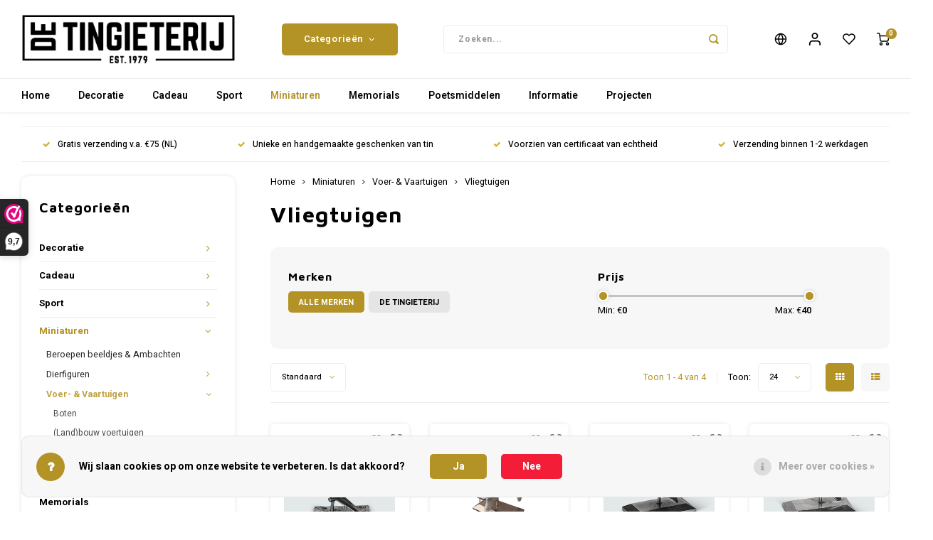

--- FILE ---
content_type: text/html;charset=utf-8
request_url: https://www.detingieterij.nl/nl/miniaturen/voer-vaartuigen/vliegtuigen/
body_size: 27106
content:
<!DOCTYPE html>
<html lang="nl">
	
  <head>
    
        
    <meta charset="utf-8"/>
<!-- [START] 'blocks/head.rain' -->
<!--

  (c) 2008-2026 Lightspeed Netherlands B.V.
  http://www.lightspeedhq.com
  Generated: 27-01-2026 @ 23:22:16

-->
<link rel="canonical" href="https://www.detingieterij.nl/nl/miniaturen/voer-vaartuigen/vliegtuigen/"/>
<link rel="alternate" href="https://www.detingieterij.nl/nl/index.rss" type="application/rss+xml" title="Nieuwe producten"/>
<link href="https://cdn.webshopapp.com/assets/cookielaw.css?2025-02-20" rel="stylesheet" type="text/css"/>
<meta name="robots" content="noodp,noydir"/>
<meta property="og:url" content="https://www.detingieterij.nl/nl/miniaturen/voer-vaartuigen/vliegtuigen/?source=facebook"/>
<meta property="og:site_name" content="De Tingieterij"/>
<meta property="og:title" content="Vliegtuigen"/>
<meta property="og:description" content="Vakmanschap, ambachtelijk én origineel, tingieten is een uniek, bijna vergeten ambacht. In onze tingieterij in Alphen gld is van dat laatste echter niets te me"/>
<script>
<!-- Google tag (gtag.js) -->
<script async src="https://www.googletagmanager.com/gtag/js?id=G-ETX867MRHM"></script>
<script>
    window.dataLayer = window.dataLayer || [];
    function gtag(){dataLayer.push(arguments);}
    gtag('js', new Date());

    gtag('config', 'G-ETX867MRHM');
</script>
</script>
<script>
<!-- Google Tag Manager -->
(function(w,d,s,l,i){w[l]=w[l]||[];w[l].push({'gtm.start':
new Date().getTime(),event:'gtm.js'});var f=d.getElementsByTagName(s)[0],
j=d.createElement(s),dl=l!='dataLayer'?'&l='+l:'';j.async=true;j.src=
'https://www.googletagmanager.com/gtm.js?id='+i+dl;f.parentNode.insertBefore(j,f);
})(window,document,'script','dataLayer','GTM-NF763V7V');
<!-- End Google Tag Manager -->
</script>
<!--[if lt IE 9]>
<script src="https://cdn.webshopapp.com/assets/html5shiv.js?2025-02-20"></script>
<![endif]-->
<!-- [END] 'blocks/head.rain' -->
    <title>Vliegtuigen - De Tingieterij</title>
    <meta name="description" content="Vakmanschap, ambachtelijk én origineel, tingieten is een uniek, bijna vergeten ambacht. In onze tingieterij in Alphen gld is van dat laatste echter niets te me" />
    <meta name="keywords" content="Vliegtuigen, tingieten, tingieterij, relatiegeschenk, uniek, oudeambacht, maker eredivisieschaal, luxe relatiegeschenken, luxe geschenk, op maat gemaakt, luxe trofee, luxe awards, reparatie tin, poetsen tin, restauratie tin, tin inkoop, oud tin, tinn" />
    <meta http-equiv="X-UA-Compatible" content="IE=edge,chrome=1">
    <meta name="viewport" content="width=device-width, initial-scale=1.0">
    <meta name="apple-mobile-web-app-capable" content="yes">
    <meta name="apple-mobile-web-app-status-bar-style" content="black">
    <meta property="fb:app_id" content="966242223397117"/>
    <meta name="viewport" content="width=device-width, initial-scale=1, maximum-scale=1, user-scalable=0"/>
    <meta name="apple-mobile-web-app-capable" content="yes">
    <meta name="HandheldFriendly" content="true" /> 
		<meta name="apple-mobile-web-app-title" content="De Tingieterij">
  
		<link rel="apple-touch-icon-precomposed" href="https://cdn.webshopapp.com/shops/286287/themes/172340/assets/homescreen-icon.jpg?20260127202622"/>
  
    <link rel="shortcut icon" href="https://cdn.webshopapp.com/shops/286287/themes/172340/assets/favicon.ico?20260127202425" type="image/x-icon" />
    <link href='//fonts.googleapis.com/css?family=Heebo:400,300,500,600,700,800,900' rel='stylesheet' type='text/css'>
    <link href='//fonts.googleapis.com/css?family=Maven%20Pro:400,300,500,600,700,800,900' rel='stylesheet' type='text/css'>
    <link rel="stylesheet" href="https://cdn.webshopapp.com/shops/286287/themes/172340/assets/bootstrap.css?20260127202622" />
    <link rel="stylesheet" href="https://cdn.webshopapp.com/shops/286287/themes/172340/assets/font-awesome-min.css?20260127202622" />
  	  	<link href="https://cdn.webshopapp.com/shops/286287/themes/172340/assets/gibbon-icons.css?20260127202622" rel="stylesheet">
    <link rel="stylesheet" href="https://cdn.webshopapp.com/shops/286287/themes/172340/assets/owl-carousel-min.css?20260127202622" />  
    <link rel="stylesheet" href="https://cdn.webshopapp.com/shops/286287/themes/172340/assets/semantic.css?20260127202622" />  
    <link rel="stylesheet" href="https://cdn.webshopapp.com/shops/286287/themes/172340/assets/jquery-fancybox-min.css?20260127202622" /> 
    <link rel="stylesheet" href="https://cdn.webshopapp.com/shops/286287/themes/172340/assets/style.css?20260127202622?903" /> 
    <link rel="stylesheet" href="https://cdn.webshopapp.com/shops/286287/themes/172340/assets/settings.css?20260127202622" />  
    <link rel="stylesheet" href="https://cdn.webshopapp.com/assets/gui-2-0.css?2025-02-20" />
    <link rel="stylesheet" href="https://cdn.webshopapp.com/assets/gui-responsive-2-0.css?2025-02-20" />   
    <link rel="stylesheet" href="https://cdn.webshopapp.com/shops/286287/themes/172340/assets/custom.css?20260127202622" />

    <script src="https://cdn.webshopapp.com/assets/jquery-1-9-1.js?2025-02-20"></script>
    <script src="https://cdn.webshopapp.com/assets/jquery-ui-1-10-1.js?2025-02-20"></script>
    
   
    <script src="https://cdn.webshopapp.com/shops/286287/themes/172340/assets/bootstrap.js?20260127202622"></script>
    <script src="https://cdn.webshopapp.com/shops/286287/themes/172340/assets/owl-carousel-min.js?20260127202622"></script>
    <script src="https://cdn.webshopapp.com/shops/286287/themes/172340/assets/semantic.js?20260127202622"></script>
    <script src="https://cdn.webshopapp.com/shops/286287/themes/172340/assets/jquery-fancybox-min.js?20260127202622"></script>
    <script src="https://cdn.webshopapp.com/shops/286287/themes/172340/assets/moment.js?20260127202622"></script>  
    <script src="https://cdn.webshopapp.com/shops/286287/themes/172340/assets/js-cookie.js?20260127202622"></script>
    <script src="https://cdn.webshopapp.com/shops/286287/themes/172340/assets/jquery-countdown-min.js?20260127202622"></script>
  	<script src="https://cdn.webshopapp.com/shops/286287/themes/172340/assets/masonry.js?20260127202622"></script>
    <script src="https://cdn.webshopapp.com/shops/286287/themes/172340/assets/global.js?20260127202622?903"></script>
  	<script src="//cdnjs.cloudflare.com/ajax/libs/jqueryui-touch-punch/0.2.3/jquery.ui.touch-punch.min.js"></script>
    
    <script src="https://cdn.webshopapp.com/shops/286287/themes/172340/assets/jcarousel.js?20260127202622"></script>
    <script src="https://cdn.webshopapp.com/assets/gui.js?2025-02-20"></script>
    <script src="https://cdn.webshopapp.com/assets/gui-responsive-2-0.js?2025-02-20"></script>
    
        
    
    <!--[if lt IE 9]>
    <link rel="stylesheet" href="https://cdn.webshopapp.com/shops/286287/themes/172340/assets/style-ie.css?20260127202622" />
    <![endif]-->
  </head>  <body class=""><script type="application/ld+json">
[
			{
    "@context": "http://schema.org",
    "@type": "BreadcrumbList",
    "itemListElement":
    [
      {
        "@type": "ListItem",
        "position": 1,
        "item": {
        	"@id": "https://www.detingieterij.nl/nl/",
        	"name": "Home"
        }
      },
    	    	{
    		"@type": "ListItem",
     		"position": 2,
     		"item":	{
      		"@id": "https://www.detingieterij.nl/nl/miniaturen/",
      		"name": "Miniaturen"
    		}
    	},    	    	{
    		"@type": "ListItem",
     		"position": 3,
     		"item":	{
      		"@id": "https://www.detingieterij.nl/nl/miniaturen/voer-vaartuigen/",
      		"name": "Voer- &amp; Vaartuigen"
    		}
    	},    	    	{
    		"@type": "ListItem",
     		"position": 4,
     		"item":	{
      		"@id": "https://www.detingieterij.nl/nl/miniaturen/voer-vaartuigen/vliegtuigen/",
      		"name": "Vliegtuigen"
    		}
    	}    	    ]
  },
      
        
    {
  "@context": "http://schema.org",
  "@id": "https://www.detingieterij.nl/nl/#Organization",
  "@type": "Organization",
  "url": "https://www.detingieterij.nl/", 
  "name": "De Tingieterij",
  "logo": "https://cdn.webshopapp.com/shops/286287/themes/172340/assets/logo.png?20260127202425",
  "telephone": " + 31 (0) 487 56 19 18",
  "email": ""
    }
  ]
</script><div class="cart-messages hidden"><ul></ul></div><div id="cart-popup" class="cart-popup mobile-popup" data-popup="cart"><div class="popup-inner"><div class="inner cart-wrap"><div class="table"><div class="title-small title-font">Winkelwagen</div><div class="general-content cart-content"></div><div class="empty-cart">
      	Geen producten gevonden...
      </div><div class="table-wrap"><form id="gui-form-cart" action="https://www.detingieterij.nl/nl/cart/update/" method="post"><table></table></form></div><div class="shipping-discount hidden"><div class="discount-block"><form class="gui-form-discount" action="https://www.detingieterij.nl/nl/cart/setDiscount/" method="post"><input class="standard-input" type="text" name="code" placeholder="Kortingscode"><a class="btn btn-small accent add-discount"  href="javascript:;"><i class="fa fa-plus"></i></a></form></div></div></div><div class="totals-wrap"><div class="totals"><div class="title-small title-font hidden-xs"><span data-cart-items>0</span> artikelen</div><table><tr><td>Totaal excl. btw</td><td data-cart-total-excl>€0,00</td></tr><tr><td>BTW</td><td data-cart-total-vat>€0,00</td></tr><tr><td>Totaal</td><td data-cart-total-incl>€0,00</td></tr></table><div class="buttons"><a class="btn accent" href="https://www.detingieterij.nl/nl/checkout/">Naar de kassa</a><a class="btn light hidden-xs" href="javascript:;" data-fancybox-close>Ga verder met winkelen</a></div></div><div class="payments hidden-xs"></div></div></div></div><div class="close-popup"><div class="close-popup-inner"><a href="javascript:;" class="close-mobile-popup" data-fancybox-close>
        Sluiten
      </a></div></div></div><div id="login-popup" class="mobile-popup" data-popup="login"><div class="popup-inner"><div class="title-small title-font">Inloggen</div><form class="formLogin" id="formLogin" action="https://www.detingieterij.nl/nl/account/loginPost/?return=https%3A%2F%2Fwww.detingieterij.nl%2Fnl%2Fminiaturen%2Fvoer-vaartuigen%2Fvliegtuigen%2F" method="post"><input type="hidden" name="key" value="35269f3c105213c6aa8e15b8817e03cb" /><input type="hidden" name="type" value="login" /><input type="submit" hidden/><input type="text" name="email" id="formLoginEmail" value="" placeholder="E-mailadres" class="standard-input" /><input type="password" name="password" id="formLoginPassword" value="" placeholder="Wachtwoord" class="standard-input"/><div class="buttons"><a class="btn accent" href="#" onclick="$('#formLogin').submit(); return false;" title="Inloggen">Inloggen</a></div></form><div class="options"><a class="forgot-pw" href="https://www.detingieterij.nl/nl/account/password/">Wachtwoord vergeten?</a><span class="or">of</span><a class="no-account" href="https://www.detingieterij.nl/nl/account/register/">Nog geen account? Klik</a></div></div><div class="close-popup"><div class="close-popup-inner"><a href="javascript:;" class="close-mobile-popup" data-fancybox-close>
        Sluiten
      </a></div></div></div><div id="language-currency-popup" class="language-currency-popup mobile-popup"><div class="popup-inner"><div class="language-section"><div class="title-small title-font">Taal</div><div class="options-wrap"><div class="option active"><a href="https://www.detingieterij.nl/nl/go/category/10158856"><div class="inner"><div class="icon"><img src="https://cdn.webshopapp.com/shops/286287/themes/172340/assets/flag-nl.svg?20260127202622" alt="flag-Nederlands"></div><div class="text">Nederlands</div></div></a></div><div class="option"><a href="https://www.detingieterij.nl/de/go/category/10158856"><div class="inner"><div class="icon"><img src="https://cdn.webshopapp.com/shops/286287/themes/172340/assets/flag-de.svg?20260127202622" alt="flag-Deutsch"></div><div class="text">Deutsch</div></div></a></div><div class="option"><a href="https://www.detingieterij.nl/en/go/category/10158856"><div class="inner"><div class="icon"><img src="https://cdn.webshopapp.com/shops/286287/themes/172340/assets/flag-en.svg?20260127202622" alt="flag-English"></div><div class="text">English</div></div></a></div></div></div><div class="close-popup"><div class="close-popup-inner"><a href="javascript:;" class="close-mobile-popup" data-fancybox-close>
          Sluiten
        </a></div></div></div></div><div class="mobile-menu mobile-popup" data-popup="menu"><div class="popup-inner"><div class="menu-wrap"><div class="breads">Hoofdmenu</div><div class="title-small title-font">Categorieën</div><div class="menu"><ul><li class=""><a class="normal-link" href="https://www.detingieterij.nl/nl/decoratie/">Decoratie<span class="more-cats"><i class="fa fa-chevron-right"></i></span></a><div class="subs"><div class="breads">Hoofdmenu / decoratie</div><div class="title-small title-font text-center subs-back"><i class="fa fa-chevron-left"></i>Decoratie</div><ul class=""><li class=""><a class="normal-link" href="https://www.detingieterij.nl/nl/decoratie/beelden-en-sculpturen/">Beelden en Sculpturen</a></li><li class=""><a class="normal-link" href="https://www.detingieterij.nl/nl/decoratie/fotolijsten/">Fotolijsten</a></li><li class=""><a class="normal-link" href="https://www.detingieterij.nl/nl/decoratie/bloemen/">Bloemen</a></li><li class=""><a class="normal-link" href="https://www.detingieterij.nl/nl/decoratie/uurwerken/">Uurwerken</a></li><li class=""><a class="normal-link" href="https://www.detingieterij.nl/nl/decoratie/verlichting/">Verlichting</a></li><li class=""><a class="normal-link" href="https://www.detingieterij.nl/nl/decoratie/waxine-kandelaren/">Waxine &amp; Kandelaren</a></li><li class=""><a class="normal-link" href="https://www.detingieterij.nl/nl/decoratie/tafelwaren/">Tafelwaren</a></li></ul></div></li><li class=""><a class="normal-link" href="https://www.detingieterij.nl/nl/cadeau/">Cadeau <span class="more-cats"><i class="fa fa-chevron-right"></i></span></a><div class="subs"><div class="breads">Hoofdmenu / cadeau </div><div class="title-small title-font text-center subs-back"><i class="fa fa-chevron-left"></i>Cadeau </div><ul class=""><li class=""><a class="normal-link" href="https://www.detingieterij.nl/nl/cadeau/baby-geboorte/">Baby &amp; Geboorte</a></li><li class=""><a class="normal-link" href="https://www.detingieterij.nl/nl/cadeau/tinnen-huwelijk/">Tinnen huwelijk</a></li><li class=""><a class="normal-link" href="https://www.detingieterij.nl/nl/cadeau/bijzondere-dank/">Bijzondere dank</a></li><li class=""><a class="normal-link" href="https://www.detingieterij.nl/nl/cadeau/holland-souvenirs/">Holland Souvenirs</a></li><li class=""><a class="normal-link" href="https://www.detingieterij.nl/nl/cadeau/kerst-religie/">Kerst &amp; Religie<span class="more-cats"><i class="fa fa-chevron-right"></i></span></a><div class="subs"><div class="breads">Hoofdmenu / cadeau  / baby &amp; geboorte / tinnen huwelijk / bijzondere dank / holland souvenirs / kerst &amp; religie</div><div class="title-small title-font text-center subs-back"><i class="fa fa-chevron-left"></i>Kerst &amp; Religie</div><ul class=""><li class=""><a class="normal-link" href="https://www.detingieterij.nl/nl/cadeau/kerst-religie/kersthangers/">Kersthangers</a></li><li class=""><a class="normal-link" href="https://www.detingieterij.nl/nl/cadeau/kerst-religie/kerstengelen/">Kerstengelen</a></li><li class=""><a class="normal-link" href="https://www.detingieterij.nl/nl/cadeau/kerst-religie/kerststallen/">Kerststallen</a></li><li class=""><a class="normal-link" href="https://www.detingieterij.nl/nl/cadeau/kerst-religie/religie/">Religie </a></li></ul></div></li><li class=""><a class="normal-link" href="https://www.detingieterij.nl/nl/cadeau/muziekcadeau/">Muziekcadeau</a></li><li class=""><a class="normal-link" href="https://www.detingieterij.nl/nl/cadeau/relatiegeschenk/">Relatiegeschenk</a></li><li class=""><a class="normal-link" href="https://www.detingieterij.nl/nl/cadeau/broche/">Broche</a></li><li class=""><a class="normal-link" href="https://www.detingieterij.nl/nl/cadeau/sleutelhangers/">Sleutelhangers</a></li><li class=""><a class="normal-link" href="https://www.detingieterij.nl/nl/cadeau/valentijnsdag/">Valentijnsdag</a></li></ul></div></li><li class=""><a class="normal-link" href="https://www.detingieterij.nl/nl/sport/">Sport<span class="more-cats"><i class="fa fa-chevron-right"></i></span></a><div class="subs"><div class="breads">Hoofdmenu / sport</div><div class="title-small title-font text-center subs-back"><i class="fa fa-chevron-left"></i>Sport</div><ul class=""><li class=""><a class="normal-link" href="https://www.detingieterij.nl/nl/sport/johan-cruijff-schaal-miniatuur/">Johan Cruijff  Schaal miniatuur<span class="more-cats"><i class="fa fa-chevron-right"></i></span></a><div class="subs"><div class="breads">Hoofdmenu / sport / johan cruijff  schaal miniatuur</div><div class="title-small title-font text-center subs-back"><i class="fa fa-chevron-left"></i>Johan Cruijff  Schaal miniatuur</div><ul class=""><li class=""><a class="normal-link" href="https://www.detingieterij.nl/nl/sport/johan-cruijff-schaal-miniatuur/afc-ajax/">AFC Ajax</a></li><li class=""><a class="normal-link" href="https://www.detingieterij.nl/nl/sport/johan-cruijff-schaal-miniatuur/az-alkmaar/">AZ Alkmaar</a></li><li class=""><a class="normal-link" href="https://www.detingieterij.nl/nl/sport/johan-cruijff-schaal-miniatuur/fc-twente/">FC Twente</a></li><li class=""><a class="normal-link" href="https://www.detingieterij.nl/nl/sport/johan-cruijff-schaal-miniatuur/feyenoord/">Feyenoord</a></li><li class=""><a class="normal-link" href="https://www.detingieterij.nl/nl/sport/johan-cruijff-schaal-miniatuur/pec-zwolle/">PEC Zwolle</a></li><li class=""><a class="normal-link" href="https://www.detingieterij.nl/nl/sport/johan-cruijff-schaal-miniatuur/psv-eindhoven/">PSV Eindhoven</a></li></ul></div></li><li class=""><a class="normal-link" href="https://www.detingieterij.nl/nl/sport/knvb-beker-miniatuur/">KNVB Beker miniatuur<span class="more-cats"><i class="fa fa-chevron-right"></i></span></a><div class="subs"><div class="breads">Hoofdmenu / sport / johan cruijff  schaal miniatuur / knvb beker miniatuur</div><div class="title-small title-font text-center subs-back"><i class="fa fa-chevron-left"></i>KNVB Beker miniatuur</div><ul class=""><li class=""><a class="normal-link" href="https://www.detingieterij.nl/nl/sport/knvb-beker-miniatuur/afc-ajax/">AFC Ajax</a></li><li class=""><a class="normal-link" href="https://www.detingieterij.nl/nl/sport/knvb-beker-miniatuur/az-alkmaar/">AZ Alkmaar</a></li><li class=""><a class="normal-link" href="https://www.detingieterij.nl/nl/sport/knvb-beker-miniatuur/feyenoord/">Feyenoord</a></li><li class=""><a class="normal-link" href="https://www.detingieterij.nl/nl/sport/knvb-beker-miniatuur/fc-groningen/">FC Groningen</a></li><li class=""><a class="normal-link" href="https://www.detingieterij.nl/nl/sport/knvb-beker-miniatuur/fc-twente/">FC Twente</a></li><li class=""><a class="normal-link" href="https://www.detingieterij.nl/nl/sport/knvb-beker-miniatuur/fc-utrecht/">FC Utrecht</a></li><li class=""><a class="normal-link" href="https://www.detingieterij.nl/nl/sport/knvb-beker-miniatuur/go-ahead-eagles/">Go Ahead Eagles</a></li><li class=""><a class="normal-link" href="https://www.detingieterij.nl/nl/sport/knvb-beker-miniatuur/pec-zwolle/">PEC Zwolle</a></li><li class=""><a class="normal-link" href="https://www.detingieterij.nl/nl/sport/knvb-beker-miniatuur/psv/">PSV</a></li><li class=""><a class="normal-link" href="https://www.detingieterij.nl/nl/sport/knvb-beker-miniatuur/roda-jc/">Roda JC</a></li><li class=""><a class="normal-link" href="https://www.detingieterij.nl/nl/sport/knvb-beker-miniatuur/sc-heerenveen/">SC Heerenveen</a></li><li class=""><a class="normal-link" href="https://www.detingieterij.nl/nl/sport/knvb-beker-miniatuur/vitesse/">Vitesse</a></li></ul></div></li><li class=""><a class="normal-link" href="https://www.detingieterij.nl/nl/sport/knvb-kampioensschaal-miniatuur/">KNVB Kampioensschaal miniatuur<span class="more-cats"><i class="fa fa-chevron-right"></i></span></a><div class="subs"><div class="breads">Hoofdmenu / sport / johan cruijff  schaal miniatuur / knvb beker miniatuur / knvb kampioensschaal miniatuur</div><div class="title-small title-font text-center subs-back"><i class="fa fa-chevron-left"></i>KNVB Kampioensschaal miniatuur</div><ul class=""><li class=""><a class="normal-link" href="https://www.detingieterij.nl/nl/sport/knvb-kampioensschaal-miniatuur/ajax/">Ajax</a></li><li class=""><a class="normal-link" href="https://www.detingieterij.nl/nl/sport/knvb-kampioensschaal-miniatuur/az-alkmaar/">AZ Alkmaar</a></li><li class=""><a class="normal-link" href="https://www.detingieterij.nl/nl/sport/knvb-kampioensschaal-miniatuur/feyenoord/">Feyenoord</a></li><li class=""><a class="normal-link" href="https://www.detingieterij.nl/nl/sport/knvb-kampioensschaal-miniatuur/fc-emmen/">Fc Emmen</a></li><li class=""><a class="normal-link" href="https://www.detingieterij.nl/nl/sport/knvb-kampioensschaal-miniatuur/fc-twente/">Fc Twente </a></li><li class=""><a class="normal-link" href="https://www.detingieterij.nl/nl/sport/knvb-kampioensschaal-miniatuur/fc-volendam/">FC Volendam</a></li><li class=""><a class="normal-link" href="https://www.detingieterij.nl/nl/sport/knvb-kampioensschaal-miniatuur/nec-nijmegen/">NEC Nijmegen</a></li><li class=""><a class="normal-link" href="https://www.detingieterij.nl/nl/sport/knvb-kampioensschaal-miniatuur/pec-zwolle/">PEC Zwolle</a></li><li class=""><a class="normal-link" href="https://www.detingieterij.nl/nl/sport/knvb-kampioensschaal-miniatuur/psv-eindhoven/">PSV Eindhoven</a></li><li class=""><a class="normal-link" href="https://www.detingieterij.nl/nl/sport/knvb-kampioensschaal-miniatuur/sc-cambuur/">SC Cambuur</a></li><li class=""><a class="normal-link" href="https://www.detingieterij.nl/nl/sport/knvb-kampioensschaal-miniatuur/sparta-rotterdam/">Sparta Rotterdam</a></li><li class=""><a class="normal-link" href="https://www.detingieterij.nl/nl/sport/knvb-kampioensschaal-miniatuur/willem-ii/">Willem II</a></li></ul></div></li><li class=""><a class="normal-link" href="https://www.detingieterij.nl/nl/sport/sport-sculpturen/">Sport sculpturen</a></li></ul></div></li><li class="active"><a class="normal-link" href="https://www.detingieterij.nl/nl/miniaturen/">Miniaturen<span class="more-cats"><i class="fa fa-chevron-right"></i></span></a><div class="subs"><div class="breads">Hoofdmenu / miniaturen</div><div class="title-small title-font text-center subs-back"><i class="fa fa-chevron-left"></i>Miniaturen</div><ul class=" active"><li class=""><a class="normal-link" href="https://www.detingieterij.nl/nl/miniaturen/beroepen-beeldjes-ambachten/">Beroepen beeldjes &amp; Ambachten</a></li><li class=""><a class="normal-link" href="https://www.detingieterij.nl/nl/miniaturen/dierfiguren/">Dierfiguren<span class="more-cats"><i class="fa fa-chevron-right"></i></span></a><div class="subs"><div class="breads">Hoofdmenu / miniaturen / beroepen beeldjes &amp; ambachten / dierfiguren</div><div class="title-small title-font text-center subs-back"><i class="fa fa-chevron-left"></i>Dierfiguren</div><ul class=""><li class=""><a class="normal-link" href="https://www.detingieterij.nl/nl/miniaturen/dierfiguren/hondensleutelhangers/">Hondensleutelhangers</a></li><li class=""><a class="normal-link" href="https://www.detingieterij.nl/nl/miniaturen/dierfiguren/boerderijdieren/">Boerderijdieren </a></li><li class=""><a class="normal-link" href="https://www.detingieterij.nl/nl/miniaturen/dierfiguren/wilde-dieren/">Wilde dieren</a></li><li class=""><a class="normal-link" href="https://www.detingieterij.nl/nl/miniaturen/dierfiguren/huisdieren/">Huisdieren</a></li><li class=""><a class="normal-link" href="https://www.detingieterij.nl/nl/miniaturen/dierfiguren/vogels-en-vlinders/">Vogels en Vlinders</a></li></ul></div></li><li class="active"><a class="normal-link" href="https://www.detingieterij.nl/nl/miniaturen/voer-vaartuigen/">Voer- &amp; Vaartuigen<span class="more-cats"><i class="fa fa-chevron-right"></i></span></a><div class="subs"><div class="breads">Hoofdmenu / miniaturen / beroepen beeldjes &amp; ambachten / dierfiguren / voer- &amp; vaartuigen</div><div class="title-small title-font text-center subs-back"><i class="fa fa-chevron-left"></i>Voer- &amp; Vaartuigen</div><ul class=" active"><li class=""><a class="normal-link" href="https://www.detingieterij.nl/nl/miniaturen/voer-vaartuigen/boten/">Boten</a></li><li class=""><a class="normal-link" href="https://www.detingieterij.nl/nl/miniaturen/voer-vaartuigen/landbouw-voertuigen/">(Land)bouw voertuigen</a></li><li class=""><a class="normal-link" href="https://www.detingieterij.nl/nl/miniaturen/voer-vaartuigen/autos/">Auto`s</a></li><li class="active"><a class="normal-link" href="https://www.detingieterij.nl/nl/miniaturen/voer-vaartuigen/vliegtuigen/">Vliegtuigen</a></li></ul></div></li></ul></div></li><li class=""><a class="normal-link" href="https://www.detingieterij.nl/nl/memorials/">Memorials</a></li><li class=""><a class="normal-link" href="https://www.detingieterij.nl/nl/poetsmiddelen/">Poetsmiddelen</a></li><li class=""><a class="normal-link" href="https://www.detingieterij.nl/nl/informatie/">Informatie<span class="more-cats"><i class="fa fa-chevron-right"></i></span></a><div class="subs"><div class="breads">Hoofdmenu / informatie</div><div class="title-small title-font text-center subs-back"><i class="fa fa-chevron-left"></i>Informatie</div><ul class=""><li class=""><a class="normal-link" href="https://www.detingieterij.nl/nl/informatie/over-de-tingieterij/">Over De Tingieterij</a></li><li class=""><a class="normal-link" href="https://www.detingieterij.nl/nl/informatie/tinrecycling/">Tinrecycling</a></li><li class=""><a class="normal-link" href="https://www.detingieterij.nl/nl/informatie/schoonmaken-en-onderhoud/">Schoonmaken en onderhoud</a></li><li class=""><a class="normal-link" href="https://www.detingieterij.nl/nl/informatie/bedrijfsbezoek-excursie/">Bedrijfsbezoek - Excursie</a></li><li class=""><a class="normal-link" href="https://www.detingieterij.nl/nl/informatie/reparatie-restauratie/">Reparatie &amp; Restauratie</a></li></ul></div></li><li class=""><a href="https://www.detingieterij.com">Projecten</a></li></ul><ul><li><a href="javascript:;">Taal - NL<span class="more-cats"><i class="fa fa-chevron-right"></i></span></a><div class="subs"><div class="breads">Hoofdmenu</div><div class="title-small title-font text-center subs-back"><i class="fa fa-chevron-left"></i>Taal</div><ul class=""><li class="active"><a class="normal-link" href="https://www.detingieterij.nl/nl/">Nederlands</a></li><li class=""><a class="normal-link" href="https://www.detingieterij.nl/de/">Deutsch</a></li><li class=""><a class="normal-link" href="https://www.detingieterij.nl/en/">English</a></li></ul></div></li><li class="highlight hidden-sm"><a class="open-mobile-slide" data-popup="login" href="javascript:;">Inloggen</a></li></ul></div></div></div><div class="close-popup dark"><div class="close-popup-inner"><a href="javascript:;" class="close-mobile-popup" data-fancybox-close>
        Sluiten
      </a></div></div></div><header id="header" class="with-large-logo"><div class="main-header"><div class="container"><div class="inner"><div class="logo large-logo align-middle"><a href="https://www.detingieterij.nl/nl/"><img src="https://cdn.webshopapp.com/shops/286287/themes/172340/assets/logo.png?20260127202425" alt="De Tingieterij"></a></div><div class="vertical-menu-wrap hidden-xs hidden-md hidden-lg"><div class="btn-wrap"><a class="btn accent vertical-menu-btn open-mobile-slide" data-popup="menu" data-main-link href="javascript:;">Categorieën<i class="fa fa-angle-down"></i></a></div></div><div class="vertical-menu-wrap hidden-xs hidden-sm  "><div class="btn-wrap"><a class="btn accent vertical-menu-btn open-vertical-menu">Categorieën<i class="fa fa-angle-down"></i></a><div class="vertical-menu"><ul><li class=""><a class="" href="https://www.detingieterij.nl/nl/decoratie/"><div class="category-wrap"><img src="https://cdn.webshopapp.com/shops/286287/files/323053305/100x100x1/decoratie.jpg" alt="Decoratie">
                                            Decoratie
                    </div><i class="fa fa-chevron-right arrow-right"></i></a><div class="subs"><ul><li class="subs-title"><a class="" href="https://www.detingieterij.nl/nl/decoratie/">Decoratie</a></li><li class=""><a class="" href="https://www.detingieterij.nl/nl/decoratie/beelden-en-sculpturen/"><div>
                            Beelden en Sculpturen
                          </div></a></li><li class=""><a class="" href="https://www.detingieterij.nl/nl/decoratie/fotolijsten/"><div>
                            Fotolijsten
                          </div></a></li><li class=""><a class="" href="https://www.detingieterij.nl/nl/decoratie/bloemen/"><div>
                            Bloemen
                          </div></a></li><li class=""><a class="" href="https://www.detingieterij.nl/nl/decoratie/uurwerken/"><div>
                            Uurwerken
                          </div></a></li><li class=""><a class="" href="https://www.detingieterij.nl/nl/decoratie/verlichting/"><div>
                            Verlichting
                          </div></a></li><li class=""><a class="" href="https://www.detingieterij.nl/nl/decoratie/waxine-kandelaren/"><div>
                            Waxine &amp; Kandelaren
                          </div></a></li><li class=""><a class="" href="https://www.detingieterij.nl/nl/decoratie/tafelwaren/"><div>
                            Tafelwaren
                          </div></a></li></ul></div></li><li class=""><a class="" href="https://www.detingieterij.nl/nl/cadeau/"><div class="category-wrap"><img src="https://cdn.webshopapp.com/shops/286287/files/323053399/100x100x1/cadeau.jpg" alt="Cadeau ">
                                            Cadeau 
                    </div><i class="fa fa-chevron-right arrow-right"></i></a><div class="subs"><ul><li class="subs-title"><a class="" href="https://www.detingieterij.nl/nl/cadeau/">Cadeau </a></li><li class=""><a class="" href="https://www.detingieterij.nl/nl/cadeau/baby-geboorte/"><div>
                            Baby &amp; Geboorte
                          </div></a></li><li class=""><a class="" href="https://www.detingieterij.nl/nl/cadeau/tinnen-huwelijk/"><div>
                            Tinnen huwelijk
                          </div></a></li><li class=""><a class="" href="https://www.detingieterij.nl/nl/cadeau/bijzondere-dank/"><div>
                            Bijzondere dank
                          </div></a></li><li class=""><a class="" href="https://www.detingieterij.nl/nl/cadeau/holland-souvenirs/"><div>
                            Holland Souvenirs
                          </div></a></li><li class=""><a class="" href="https://www.detingieterij.nl/nl/cadeau/kerst-religie/"><div>
                            Kerst &amp; Religie
                          </div><i class="fa fa-chevron-right arrow-right"></i></a><div class="subs"><ul><li class="subs-title"><a class="" href="https://www.detingieterij.nl/nl/cadeau/kerst-religie/">Kerst &amp; Religie</a></li><li class=""><a class="" href="https://www.detingieterij.nl/nl/cadeau/kerst-religie/kersthangers/"><div>
                                  Kersthangers
                                </div></a></li><li class=""><a class="" href="https://www.detingieterij.nl/nl/cadeau/kerst-religie/kerstengelen/"><div>
                                  Kerstengelen
                                </div></a></li><li class=""><a class="" href="https://www.detingieterij.nl/nl/cadeau/kerst-religie/kerststallen/"><div>
                                  Kerststallen
                                </div></a></li><li class=""><a class="" href="https://www.detingieterij.nl/nl/cadeau/kerst-religie/religie/"><div>
                                  Religie 
                                </div></a></li></ul></div></li><li class=""><a class="" href="https://www.detingieterij.nl/nl/cadeau/muziekcadeau/"><div>
                            Muziekcadeau
                          </div></a></li><li class=""><a class="" href="https://www.detingieterij.nl/nl/cadeau/relatiegeschenk/"><div>
                            Relatiegeschenk
                          </div></a></li><li class=""><a class="" href="https://www.detingieterij.nl/nl/cadeau/broche/"><div>
                            Broche
                          </div></a></li><li class=""><a class="" href="https://www.detingieterij.nl/nl/cadeau/sleutelhangers/"><div>
                            Sleutelhangers
                          </div></a></li><li class=""><a class="" href="https://www.detingieterij.nl/nl/cadeau/valentijnsdag/"><div>
                            Valentijnsdag
                          </div></a></li></ul></div></li><li class=""><a class="" href="https://www.detingieterij.nl/nl/sport/"><div class="category-wrap"><img src="https://cdn.webshopapp.com/shops/286287/files/323053547/100x100x1/sport.jpg" alt="Sport">
                                            Sport
                    </div><i class="fa fa-chevron-right arrow-right"></i></a><div class="subs"><ul><li class="subs-title"><a class="" href="https://www.detingieterij.nl/nl/sport/">Sport</a></li><li class=""><a class="" href="https://www.detingieterij.nl/nl/sport/johan-cruijff-schaal-miniatuur/"><div>
                            Johan Cruijff  Schaal miniatuur
                          </div><i class="fa fa-chevron-right arrow-right"></i></a><div class="subs"><ul><li class="subs-title"><a class="" href="https://www.detingieterij.nl/nl/sport/johan-cruijff-schaal-miniatuur/">Johan Cruijff  Schaal miniatuur</a></li><li class=""><a class="" href="https://www.detingieterij.nl/nl/sport/johan-cruijff-schaal-miniatuur/afc-ajax/"><div>
                                  AFC Ajax
                                </div></a></li><li class=""><a class="" href="https://www.detingieterij.nl/nl/sport/johan-cruijff-schaal-miniatuur/az-alkmaar/"><div>
                                  AZ Alkmaar
                                </div></a></li><li class=""><a class="" href="https://www.detingieterij.nl/nl/sport/johan-cruijff-schaal-miniatuur/fc-twente/"><div>
                                  FC Twente
                                </div></a></li><li class=""><a class="" href="https://www.detingieterij.nl/nl/sport/johan-cruijff-schaal-miniatuur/feyenoord/"><div>
                                  Feyenoord
                                </div></a></li><li class=""><a class="" href="https://www.detingieterij.nl/nl/sport/johan-cruijff-schaal-miniatuur/pec-zwolle/"><div>
                                  PEC Zwolle
                                </div></a></li><li class=""><a class="" href="https://www.detingieterij.nl/nl/sport/johan-cruijff-schaal-miniatuur/psv-eindhoven/"><div>
                                  PSV Eindhoven
                                </div></a></li></ul></div></li><li class=""><a class="" href="https://www.detingieterij.nl/nl/sport/knvb-beker-miniatuur/"><div>
                            KNVB Beker miniatuur
                          </div><i class="fa fa-chevron-right arrow-right"></i></a><div class="subs"><ul><li class="subs-title"><a class="" href="https://www.detingieterij.nl/nl/sport/knvb-beker-miniatuur/">KNVB Beker miniatuur</a></li><li class=""><a class="" href="https://www.detingieterij.nl/nl/sport/knvb-beker-miniatuur/afc-ajax/"><div>
                                  AFC Ajax
                                </div></a></li><li class=""><a class="" href="https://www.detingieterij.nl/nl/sport/knvb-beker-miniatuur/az-alkmaar/"><div>
                                  AZ Alkmaar
                                </div></a></li><li class=""><a class="" href="https://www.detingieterij.nl/nl/sport/knvb-beker-miniatuur/feyenoord/"><div>
                                  Feyenoord
                                </div></a></li><li class=""><a class="" href="https://www.detingieterij.nl/nl/sport/knvb-beker-miniatuur/fc-groningen/"><div>
                                  FC Groningen
                                </div></a></li><li class=""><a class="" href="https://www.detingieterij.nl/nl/sport/knvb-beker-miniatuur/fc-twente/"><div>
                                  FC Twente
                                </div></a></li><li class=""><a class="" href="https://www.detingieterij.nl/nl/sport/knvb-beker-miniatuur/fc-utrecht/"><div>
                                  FC Utrecht
                                </div></a></li><li class=""><a class="" href="https://www.detingieterij.nl/nl/sport/knvb-beker-miniatuur/go-ahead-eagles/"><div>
                                  Go Ahead Eagles
                                </div></a></li><li class=""><a class="" href="https://www.detingieterij.nl/nl/sport/knvb-beker-miniatuur/pec-zwolle/"><div>
                                  PEC Zwolle
                                </div></a></li><li class=""><a class="" href="https://www.detingieterij.nl/nl/sport/knvb-beker-miniatuur/psv/"><div>
                                  PSV
                                </div></a></li><li class=""><a class="" href="https://www.detingieterij.nl/nl/sport/knvb-beker-miniatuur/roda-jc/"><div>
                                  Roda JC
                                </div></a></li><li class=""><a class="" href="https://www.detingieterij.nl/nl/sport/knvb-beker-miniatuur/sc-heerenveen/"><div>
                                  SC Heerenveen
                                </div></a></li><li class=""><a class="" href="https://www.detingieterij.nl/nl/sport/knvb-beker-miniatuur/vitesse/"><div>
                                  Vitesse
                                </div></a></li></ul></div></li><li class=""><a class="" href="https://www.detingieterij.nl/nl/sport/knvb-kampioensschaal-miniatuur/"><div>
                            KNVB Kampioensschaal miniatuur
                          </div><i class="fa fa-chevron-right arrow-right"></i></a><div class="subs"><ul><li class="subs-title"><a class="" href="https://www.detingieterij.nl/nl/sport/knvb-kampioensschaal-miniatuur/">KNVB Kampioensschaal miniatuur</a></li><li class=""><a class="" href="https://www.detingieterij.nl/nl/sport/knvb-kampioensschaal-miniatuur/ajax/"><div>
                                  Ajax
                                </div></a></li><li class=""><a class="" href="https://www.detingieterij.nl/nl/sport/knvb-kampioensschaal-miniatuur/az-alkmaar/"><div>
                                  AZ Alkmaar
                                </div></a></li><li class=""><a class="" href="https://www.detingieterij.nl/nl/sport/knvb-kampioensschaal-miniatuur/feyenoord/"><div>
                                  Feyenoord
                                </div></a></li><li class=""><a class="" href="https://www.detingieterij.nl/nl/sport/knvb-kampioensschaal-miniatuur/fc-emmen/"><div>
                                  Fc Emmen
                                </div></a></li><li class=""><a class="" href="https://www.detingieterij.nl/nl/sport/knvb-kampioensschaal-miniatuur/fc-twente/"><div>
                                  Fc Twente 
                                </div></a></li><li class=""><a class="" href="https://www.detingieterij.nl/nl/sport/knvb-kampioensschaal-miniatuur/fc-volendam/"><div>
                                  FC Volendam
                                </div></a></li><li class=""><a class="" href="https://www.detingieterij.nl/nl/sport/knvb-kampioensschaal-miniatuur/nec-nijmegen/"><div>
                                  NEC Nijmegen
                                </div></a></li><li class=""><a class="" href="https://www.detingieterij.nl/nl/sport/knvb-kampioensschaal-miniatuur/pec-zwolle/"><div>
                                  PEC Zwolle
                                </div></a></li><li class=""><a class="" href="https://www.detingieterij.nl/nl/sport/knvb-kampioensschaal-miniatuur/psv-eindhoven/"><div>
                                  PSV Eindhoven
                                </div></a></li><li class=""><a class="" href="https://www.detingieterij.nl/nl/sport/knvb-kampioensschaal-miniatuur/sc-cambuur/"><div>
                                  SC Cambuur
                                </div></a></li><li class=""><a class="" href="https://www.detingieterij.nl/nl/sport/knvb-kampioensschaal-miniatuur/sparta-rotterdam/"><div>
                                  Sparta Rotterdam
                                </div></a></li><li class=""><a class="" href="https://www.detingieterij.nl/nl/sport/knvb-kampioensschaal-miniatuur/willem-ii/"><div>
                                  Willem II
                                </div></a></li></ul></div></li><li class=""><a class="" href="https://www.detingieterij.nl/nl/sport/sport-sculpturen/"><div>
                            Sport sculpturen
                          </div></a></li></ul></div></li><li class="active"><a class="" href="https://www.detingieterij.nl/nl/miniaturen/"><div class="category-wrap"><img src="https://cdn.webshopapp.com/shops/286287/files/323054666/100x100x1/miniaturen.jpg" alt="Miniaturen">
                                            Miniaturen
                    </div><i class="fa fa-chevron-right arrow-right"></i></a><div class="subs"><ul><li class="subs-title"><a class="" href="https://www.detingieterij.nl/nl/miniaturen/">Miniaturen</a></li><li class=""><a class="" href="https://www.detingieterij.nl/nl/miniaturen/beroepen-beeldjes-ambachten/"><div>
                            Beroepen beeldjes &amp; Ambachten
                          </div></a></li><li class=""><a class="" href="https://www.detingieterij.nl/nl/miniaturen/dierfiguren/"><div>
                            Dierfiguren
                          </div><i class="fa fa-chevron-right arrow-right"></i></a><div class="subs"><ul><li class="subs-title"><a class="" href="https://www.detingieterij.nl/nl/miniaturen/dierfiguren/">Dierfiguren</a></li><li class=""><a class="" href="https://www.detingieterij.nl/nl/miniaturen/dierfiguren/hondensleutelhangers/"><div>
                                  Hondensleutelhangers
                                </div></a></li><li class=""><a class="" href="https://www.detingieterij.nl/nl/miniaturen/dierfiguren/boerderijdieren/"><div>
                                  Boerderijdieren 
                                </div></a></li><li class=""><a class="" href="https://www.detingieterij.nl/nl/miniaturen/dierfiguren/wilde-dieren/"><div>
                                  Wilde dieren
                                </div></a></li><li class=""><a class="" href="https://www.detingieterij.nl/nl/miniaturen/dierfiguren/huisdieren/"><div>
                                  Huisdieren
                                </div></a></li><li class=""><a class="" href="https://www.detingieterij.nl/nl/miniaturen/dierfiguren/vogels-en-vlinders/"><div>
                                  Vogels en Vlinders
                                </div></a></li></ul></div></li><li class="active"><a class="" href="https://www.detingieterij.nl/nl/miniaturen/voer-vaartuigen/"><div>
                            Voer- &amp; Vaartuigen
                          </div><i class="fa fa-chevron-right arrow-right"></i></a><div class="subs"><ul><li class="subs-title"><a class="" href="https://www.detingieterij.nl/nl/miniaturen/voer-vaartuigen/">Voer- &amp; Vaartuigen</a></li><li class=""><a class="" href="https://www.detingieterij.nl/nl/miniaturen/voer-vaartuigen/boten/"><div>
                                  Boten
                                </div></a></li><li class=""><a class="" href="https://www.detingieterij.nl/nl/miniaturen/voer-vaartuigen/landbouw-voertuigen/"><div>
                                  (Land)bouw voertuigen
                                </div></a></li><li class=""><a class="" href="https://www.detingieterij.nl/nl/miniaturen/voer-vaartuigen/autos/"><div>
                                  Auto`s
                                </div></a></li><li class="active"><a class="" href="https://www.detingieterij.nl/nl/miniaturen/voer-vaartuigen/vliegtuigen/"><div>
                                  Vliegtuigen
                                </div></a></li></ul></div></li></ul></div></li><li class=""><a class="" href="https://www.detingieterij.nl/nl/memorials/"><div class="category-wrap"><img src="https://cdn.webshopapp.com/shops/286287/files/323055566/100x100x1/memorials.jpg" alt="Memorials">
                                            Memorials
                    </div></a></li><li class=""><a class="" href="https://www.detingieterij.nl/nl/poetsmiddelen/"><div class="category-wrap"><img src="https://cdn.webshopapp.com/shops/286287/files/479792374/100x100x1/poetsmiddelen.jpg" alt="Poetsmiddelen">
                                            Poetsmiddelen
                    </div></a></li><li class=""><a class="" href="https://www.detingieterij.nl/nl/informatie/"><div class="category-wrap"><img src="https://cdn.webshopapp.com/shops/286287/files/322704792/100x100x1/informatie.jpg" alt="Informatie">
                                            Informatie
                    </div><i class="fa fa-chevron-right arrow-right"></i></a><div class="subs"><ul><li class="subs-title"><a class="" href="https://www.detingieterij.nl/nl/informatie/">Informatie</a></li><li class=""><a class="" href="https://www.detingieterij.nl/nl/informatie/over-de-tingieterij/"><div>
                            Over De Tingieterij
                          </div></a></li><li class=""><a class="" href="https://www.detingieterij.nl/nl/informatie/tinrecycling/"><div>
                            Tinrecycling
                          </div></a></li><li class=""><a class="" href="https://www.detingieterij.nl/nl/informatie/schoonmaken-en-onderhoud/"><div>
                            Schoonmaken en onderhoud
                          </div></a></li><li class=""><a class="" href="https://www.detingieterij.nl/nl/informatie/bedrijfsbezoek-excursie/"><div>
                            Bedrijfsbezoek - Excursie
                          </div></a></li><li class=""><a class="" href="https://www.detingieterij.nl/nl/informatie/reparatie-restauratie/"><div>
                            Reparatie &amp; Restauratie
                          </div></a></li></ul></div></li></ul></div></div><div class="vertical-menu-overlay general-overlay"></div></div><div class="search-bar hidden-xs"><form action="https://www.detingieterij.nl/nl/search/" method="get" id="formSearch"  class="search-form"  data-search-type="desktop"><div class="relative search-wrap"><input type="text" name="q" autocomplete="off"  value="" placeholder="Zoeken..." class="standard-input" data-input="desktop"/><span onclick="$(this).closest('form').submit();" title="Zoeken" class="icon icon-search"><i class="sm sm-search"></i></span><span onclick="$(this).closest('form').find('input').val('').trigger('keyup');" class="icon icon-hide-search hidden"><i class="fa fa-close"></i></span></div><div class="search-overlay general-overlay"></div></form></div><div class="icons hidden-xs"><ul><li class="hidden-xs"><a href="#language-currency-popup" data-fancybox><i class="sm sm-globe"></i></a></li><li class="hidden-xs"><a href="#login-popup" data-fancybox><i class="sm sm-user"></i></a></li><li class="hidden-xs"><a href="#login-popup" data-fancybox><div class="icon-wrap"><i class="sm sm-heart-o"></i><div class="items" data-wishlist-items></div></div></a></li><li><a href="#cart-popup" data-fancybox><div class="icon-wrap"><i class="sm sm-cart"></i><div class="items" data-cart-items>0</div></div></a></li></ul></div></div></div><div class="search-autocomplete hidden-xs" data-search-type="desktop"><div class="container"><div class="box"><div class="title-small title-font">Zoekresultaten voor "<span data-search-query></span>"</div><div class="inner-wrap"><div class="side  filter-style-tags"><div class="filter-scroll-wrap"><div class="filter-scroll"><div class="subtitle title-font">Filters</div><form data-search-type="desktop"><div class="filter-boxes"><div class="filter-wrap sort"><select name="sort" class="custom-select"></select></div></div><div class="filter-boxes custom-filters"></div></form></div></div></div><div class="results"><div class="feat-categories hidden"><div class="subtitle title-font">Categorieën</div><div class="cats"><ul></ul></div></div><div class="search-products products-livesearch row"></div><div class="more"><a href="#" class="btn accent">Bekijk alle resultaten <span>(0)</span></a></div><div class="notfound">Geen producten gevonden...</div></div></div></div></div></div></div><div class="main-menu hidden-sm hidden-xs"><div class="container"><ul><li class=""><a href="https://www.detingieterij.nl/nl/">Home</a></li><li class=" relative"><a href="https://www.detingieterij.nl/nl/decoratie/">Decoratie</a><div class="simple-menu-wrap"><ul class="simple-menu block-shadow"><li class=""><a href="https://www.detingieterij.nl/nl/decoratie/beelden-en-sculpturen/">Beelden en Sculpturen</a></li><li class=""><a href="https://www.detingieterij.nl/nl/decoratie/fotolijsten/">Fotolijsten</a></li><li class=""><a href="https://www.detingieterij.nl/nl/decoratie/bloemen/">Bloemen</a></li><li class=""><a href="https://www.detingieterij.nl/nl/decoratie/uurwerken/">Uurwerken</a></li><li class=""><a href="https://www.detingieterij.nl/nl/decoratie/verlichting/">Verlichting</a></li><li class=""><a href="https://www.detingieterij.nl/nl/decoratie/waxine-kandelaren/">Waxine &amp; Kandelaren</a></li><li class=""><a href="https://www.detingieterij.nl/nl/decoratie/tafelwaren/">Tafelwaren</a></li></ul></div></li><li class=" relative"><a href="https://www.detingieterij.nl/nl/cadeau/">Cadeau </a><div class="simple-menu-wrap"><ul class="simple-menu block-shadow"><li class=""><a href="https://www.detingieterij.nl/nl/cadeau/baby-geboorte/">Baby &amp; Geboorte</a></li><li class=""><a href="https://www.detingieterij.nl/nl/cadeau/tinnen-huwelijk/">Tinnen huwelijk</a></li><li class=""><a href="https://www.detingieterij.nl/nl/cadeau/bijzondere-dank/">Bijzondere dank</a></li><li class=""><a href="https://www.detingieterij.nl/nl/cadeau/holland-souvenirs/">Holland Souvenirs</a></li><li class=""><a href="https://www.detingieterij.nl/nl/cadeau/kerst-religie/">Kerst &amp; Religie</a><div class="subs"><ul class="block-shadow"><li class=""><a href="https://www.detingieterij.nl/nl/cadeau/kerst-religie/kersthangers/">Kersthangers</a></li><li class=""><a href="https://www.detingieterij.nl/nl/cadeau/kerst-religie/kerstengelen/">Kerstengelen</a></li><li class=""><a href="https://www.detingieterij.nl/nl/cadeau/kerst-religie/kerststallen/">Kerststallen</a></li><li class=""><a href="https://www.detingieterij.nl/nl/cadeau/kerst-religie/religie/">Religie </a></li></ul></div></li><li class=""><a href="https://www.detingieterij.nl/nl/cadeau/muziekcadeau/">Muziekcadeau</a></li><li class=""><a href="https://www.detingieterij.nl/nl/cadeau/relatiegeschenk/">Relatiegeschenk</a></li><li class=""><a href="https://www.detingieterij.nl/nl/cadeau/broche/">Broche</a></li><li class=""><a href="https://www.detingieterij.nl/nl/cadeau/sleutelhangers/">Sleutelhangers</a></li><li class=""><a href="https://www.detingieterij.nl/nl/cadeau/valentijnsdag/">Valentijnsdag</a></li></ul></div></li><li class=" relative"><a href="https://www.detingieterij.nl/nl/sport/">Sport</a><div class="simple-menu-wrap"><ul class="simple-menu block-shadow"><li class=""><a href="https://www.detingieterij.nl/nl/sport/johan-cruijff-schaal-miniatuur/">Johan Cruijff  Schaal miniatuur</a><div class="subs"><ul class="block-shadow"><li class=""><a href="https://www.detingieterij.nl/nl/sport/johan-cruijff-schaal-miniatuur/afc-ajax/">AFC Ajax</a></li><li class=""><a href="https://www.detingieterij.nl/nl/sport/johan-cruijff-schaal-miniatuur/az-alkmaar/">AZ Alkmaar</a></li><li class=""><a href="https://www.detingieterij.nl/nl/sport/johan-cruijff-schaal-miniatuur/fc-twente/">FC Twente</a></li><li class=""><a href="https://www.detingieterij.nl/nl/sport/johan-cruijff-schaal-miniatuur/feyenoord/">Feyenoord</a></li><li class=""><a href="https://www.detingieterij.nl/nl/sport/johan-cruijff-schaal-miniatuur/pec-zwolle/">PEC Zwolle</a></li><li class=""><a href="https://www.detingieterij.nl/nl/sport/johan-cruijff-schaal-miniatuur/psv-eindhoven/">PSV Eindhoven</a></li></ul></div></li><li class=""><a href="https://www.detingieterij.nl/nl/sport/knvb-beker-miniatuur/">KNVB Beker miniatuur</a><div class="subs"><ul class="block-shadow"><li class=""><a href="https://www.detingieterij.nl/nl/sport/knvb-beker-miniatuur/afc-ajax/">AFC Ajax</a></li><li class=""><a href="https://www.detingieterij.nl/nl/sport/knvb-beker-miniatuur/az-alkmaar/">AZ Alkmaar</a></li><li class=""><a href="https://www.detingieterij.nl/nl/sport/knvb-beker-miniatuur/feyenoord/">Feyenoord</a></li><li class=""><a href="https://www.detingieterij.nl/nl/sport/knvb-beker-miniatuur/fc-groningen/">FC Groningen</a></li><li class=""><a href="https://www.detingieterij.nl/nl/sport/knvb-beker-miniatuur/fc-twente/">FC Twente</a></li><li class=""><a href="https://www.detingieterij.nl/nl/sport/knvb-beker-miniatuur/fc-utrecht/">FC Utrecht</a></li><li class=""><a href="https://www.detingieterij.nl/nl/sport/knvb-beker-miniatuur/go-ahead-eagles/">Go Ahead Eagles</a></li><li class=""><a href="https://www.detingieterij.nl/nl/sport/knvb-beker-miniatuur/pec-zwolle/">PEC Zwolle</a></li><li class=""><a href="https://www.detingieterij.nl/nl/sport/knvb-beker-miniatuur/psv/">PSV</a></li><li class=""><a href="https://www.detingieterij.nl/nl/sport/knvb-beker-miniatuur/roda-jc/">Roda JC</a></li><li class=""><a href="https://www.detingieterij.nl/nl/sport/knvb-beker-miniatuur/sc-heerenveen/">SC Heerenveen</a></li><li class=""><a href="https://www.detingieterij.nl/nl/sport/knvb-beker-miniatuur/vitesse/">Vitesse</a></li></ul></div></li><li class=""><a href="https://www.detingieterij.nl/nl/sport/knvb-kampioensschaal-miniatuur/">KNVB Kampioensschaal miniatuur</a><div class="subs"><ul class="block-shadow"><li class=""><a href="https://www.detingieterij.nl/nl/sport/knvb-kampioensschaal-miniatuur/ajax/">Ajax</a></li><li class=""><a href="https://www.detingieterij.nl/nl/sport/knvb-kampioensschaal-miniatuur/az-alkmaar/">AZ Alkmaar</a></li><li class=""><a href="https://www.detingieterij.nl/nl/sport/knvb-kampioensschaal-miniatuur/feyenoord/">Feyenoord</a></li><li class=""><a href="https://www.detingieterij.nl/nl/sport/knvb-kampioensschaal-miniatuur/fc-emmen/">Fc Emmen</a></li><li class=""><a href="https://www.detingieterij.nl/nl/sport/knvb-kampioensschaal-miniatuur/fc-twente/">Fc Twente </a></li><li class=""><a href="https://www.detingieterij.nl/nl/sport/knvb-kampioensschaal-miniatuur/fc-volendam/">FC Volendam</a></li><li class=""><a href="https://www.detingieterij.nl/nl/sport/knvb-kampioensschaal-miniatuur/nec-nijmegen/">NEC Nijmegen</a></li><li class=""><a href="https://www.detingieterij.nl/nl/sport/knvb-kampioensschaal-miniatuur/pec-zwolle/">PEC Zwolle</a></li><li class=""><a href="https://www.detingieterij.nl/nl/sport/knvb-kampioensschaal-miniatuur/psv-eindhoven/">PSV Eindhoven</a></li><li class=""><a href="https://www.detingieterij.nl/nl/sport/knvb-kampioensschaal-miniatuur/sc-cambuur/">SC Cambuur</a></li><li class=""><a href="https://www.detingieterij.nl/nl/sport/knvb-kampioensschaal-miniatuur/sparta-rotterdam/">Sparta Rotterdam</a></li><li class=""><a href="https://www.detingieterij.nl/nl/sport/knvb-kampioensschaal-miniatuur/willem-ii/">Willem II</a></li></ul></div></li><li class=""><a href="https://www.detingieterij.nl/nl/sport/sport-sculpturen/">Sport sculpturen</a></li></ul></div></li><li class="active relative"><a href="https://www.detingieterij.nl/nl/miniaturen/">Miniaturen</a><div class="simple-menu-wrap"><ul class="simple-menu block-shadow"><li class=""><a href="https://www.detingieterij.nl/nl/miniaturen/beroepen-beeldjes-ambachten/">Beroepen beeldjes &amp; Ambachten</a></li><li class=""><a href="https://www.detingieterij.nl/nl/miniaturen/dierfiguren/">Dierfiguren</a><div class="subs"><ul class="block-shadow"><li class=""><a href="https://www.detingieterij.nl/nl/miniaturen/dierfiguren/hondensleutelhangers/">Hondensleutelhangers</a></li><li class=""><a href="https://www.detingieterij.nl/nl/miniaturen/dierfiguren/boerderijdieren/">Boerderijdieren </a></li><li class=""><a href="https://www.detingieterij.nl/nl/miniaturen/dierfiguren/wilde-dieren/">Wilde dieren</a></li><li class=""><a href="https://www.detingieterij.nl/nl/miniaturen/dierfiguren/huisdieren/">Huisdieren</a></li><li class=""><a href="https://www.detingieterij.nl/nl/miniaturen/dierfiguren/vogels-en-vlinders/">Vogels en Vlinders</a></li></ul></div></li><li class="active"><a href="https://www.detingieterij.nl/nl/miniaturen/voer-vaartuigen/">Voer- &amp; Vaartuigen</a><div class="subs"><ul class="block-shadow"><li class=""><a href="https://www.detingieterij.nl/nl/miniaturen/voer-vaartuigen/boten/">Boten</a></li><li class=""><a href="https://www.detingieterij.nl/nl/miniaturen/voer-vaartuigen/landbouw-voertuigen/">(Land)bouw voertuigen</a></li><li class=""><a href="https://www.detingieterij.nl/nl/miniaturen/voer-vaartuigen/autos/">Auto`s</a></li><li class="active"><a href="https://www.detingieterij.nl/nl/miniaturen/voer-vaartuigen/vliegtuigen/">Vliegtuigen</a></li></ul></div></li></ul></div></li><li class=" relative"><a href="https://www.detingieterij.nl/nl/memorials/">Memorials</a></li><li class=" relative"><a href="https://www.detingieterij.nl/nl/poetsmiddelen/">Poetsmiddelen</a></li><li class=" relative"><a href="https://www.detingieterij.nl/nl/informatie/">Informatie</a><div class="simple-menu-wrap"><ul class="simple-menu block-shadow"><li class=""><a href="https://www.detingieterij.nl/nl/informatie/over-de-tingieterij/">Over De Tingieterij</a></li><li class=""><a href="https://www.detingieterij.nl/nl/informatie/tinrecycling/">Tinrecycling</a></li><li class=""><a href="https://www.detingieterij.nl/nl/informatie/schoonmaken-en-onderhoud/">Schoonmaken en onderhoud</a></li><li class=""><a href="https://www.detingieterij.nl/nl/informatie/bedrijfsbezoek-excursie/">Bedrijfsbezoek - Excursie</a></li><li class=""><a href="https://www.detingieterij.nl/nl/informatie/reparatie-restauratie/">Reparatie &amp; Restauratie</a></li></ul></div></li><li class=""><a href="https://www.detingieterij.com">Projecten</a></li></ul></div></div></header><div class="mobile-search mobile-popup visible-xs" data-popup="search"><div class="popup-inner"><div class="title-small title-font">Zoek uw product</div><form action="https://www.detingieterij.nl/nl/search/" method="get" id="formSearchMobile" class="search-form" data-search-type="mobile"><div class="relative search-wrap"><input type="text" name="q" autocomplete="off"  value="" placeholder="Zoeken..." class="standard-input"  data-input="mobile"/><span onclick="$(this).closest('form').submit();" title="Zoeken" class="icon"><i class="sm sm-search"></i></span></div></form><div class="search-autocomplete" data-search-type="mobile"><div class="title-small title-font">Zoekresultaten voor "<span data-search-query></span>"</div><div class="inner-wrap"><div class="results"><div class="feat-categories hidden"><div class="subtitle title-font">Categorieën</div><div class="cats"><ul></ul></div></div><div class="search-products products-livesearch row"></div><div class="more"><a href="#" class="btn accent">Bekijk alle resultaten <span>(0)</span></a></div><div class="notfound">Geen producten gevonden...</div></div></div></div></div><div class="close-popup"><div class="close-popup-inner"><a href="javascript:;" class="close-mobile-popup" data-fancybox-close>
        Sluiten
      </a></div></div></div><div class="mobile-bar"><ul><li><a class="open-mobile-slide" data-popup="login" href="javascript:;"><i class="sm sm-heart-o"></i></a></li><li><a class="open-mobile-slide" data-popup="login" data-main-link href="javascript:;"><i class="sm sm-user"></i></a></li><li><a class="open-mobile-slide" data-popup="menu" data-main-link href="javascript:;"><i class="sm sm-bars"></i></a></li><li><a class="open-mobile-slide" data-popup="search" data-main-link href="javascript:;"><i class="sm sm-search"></i></a></li><li><a class="open-mobile-slide" data-popup="cart" data-main-link href="javascript:;"><span class="icon-wrap"><i class="sm sm-cart"></i><div class="items" data-cart-items>0</div></span></a></li></ul></div><main><div class="main-content"><div class="container"><div class="usp-bar"><ul class=""><li><a><i class="fa fa-check"></i>Gratis verzending v.a. €75 (NL)</a></li><li><a><i class="fa fa-check"></i>Unieke en handgemaakte geschenken van tin</a></li><li><a><i class="fa fa-check"></i>Voorzien van certificaat van echtheid</a></li><li><a><i class="fa fa-check"></i>Verzending binnen 1-2 werkdagen</a></li></ul></div></div><div class="message-wrap live-message"><div class="message"><div class="icon info"><i class="fa fa-info"></i></div><div class="text"><ul><li>Lorem ipsum</li></ul></div></div></div><div class="container"><div id="collection-page"><div class="container-wide"><div class="row flex-row"><div class="col-sidebar"><div class="sidebar"><div class="sb-cats block-shadow hidden-sm hidden-xs"><div class="sidebar-title title-font">Categorieën</div><ul class="sb-cats-wrap"><li class=""><span class="inner"><a href="https://www.detingieterij.nl/nl/decoratie/">Decoratie</a><span class="more-cats"><i class="fa fa-angle-right"></i></span></span><ul class=""><li class=""><span class="inner"><a href="https://www.detingieterij.nl/nl/decoratie/beelden-en-sculpturen/">Beelden en Sculpturen</a></span></li><li class=""><span class="inner"><a href="https://www.detingieterij.nl/nl/decoratie/fotolijsten/">Fotolijsten</a></span></li><li class=""><span class="inner"><a href="https://www.detingieterij.nl/nl/decoratie/bloemen/">Bloemen</a></span></li><li class=""><span class="inner"><a href="https://www.detingieterij.nl/nl/decoratie/uurwerken/">Uurwerken</a></span></li><li class=""><span class="inner"><a href="https://www.detingieterij.nl/nl/decoratie/verlichting/">Verlichting</a></span></li><li class=""><span class="inner"><a href="https://www.detingieterij.nl/nl/decoratie/waxine-kandelaren/">Waxine &amp; Kandelaren</a></span></li><li class=""><span class="inner"><a href="https://www.detingieterij.nl/nl/decoratie/tafelwaren/">Tafelwaren</a></span></li></ul></li><li class=""><span class="inner"><a href="https://www.detingieterij.nl/nl/cadeau/">Cadeau </a><span class="more-cats"><i class="fa fa-angle-right"></i></span></span><ul class=""><li class=""><span class="inner"><a href="https://www.detingieterij.nl/nl/cadeau/baby-geboorte/">Baby &amp; Geboorte</a></span></li><li class=""><span class="inner"><a href="https://www.detingieterij.nl/nl/cadeau/tinnen-huwelijk/">Tinnen huwelijk</a></span></li><li class=""><span class="inner"><a href="https://www.detingieterij.nl/nl/cadeau/bijzondere-dank/">Bijzondere dank</a></span></li><li class=""><span class="inner"><a href="https://www.detingieterij.nl/nl/cadeau/holland-souvenirs/">Holland Souvenirs</a></span></li><li class=""><span class="inner"><a href="https://www.detingieterij.nl/nl/cadeau/kerst-religie/">Kerst &amp; Religie</a><span class="more-cats"><i class="fa fa-angle-right"></i></span></span><ul class=""><li class=""><span class="inner"><a href="https://www.detingieterij.nl/nl/cadeau/kerst-religie/kersthangers/">Kersthangers</a></span></li><li class=""><span class="inner"><a href="https://www.detingieterij.nl/nl/cadeau/kerst-religie/kerstengelen/">Kerstengelen</a></span></li><li class=""><span class="inner"><a href="https://www.detingieterij.nl/nl/cadeau/kerst-religie/kerststallen/">Kerststallen</a></span></li><li class=""><span class="inner"><a href="https://www.detingieterij.nl/nl/cadeau/kerst-religie/religie/">Religie </a></span></li></ul></li><li class=""><span class="inner"><a href="https://www.detingieterij.nl/nl/cadeau/muziekcadeau/">Muziekcadeau</a></span></li><li class=""><span class="inner"><a href="https://www.detingieterij.nl/nl/cadeau/relatiegeschenk/">Relatiegeschenk</a></span></li><li class=""><span class="inner"><a href="https://www.detingieterij.nl/nl/cadeau/broche/">Broche</a></span></li><li class=""><span class="inner"><a href="https://www.detingieterij.nl/nl/cadeau/sleutelhangers/">Sleutelhangers</a></span></li><li class=""><span class="inner"><a href="https://www.detingieterij.nl/nl/cadeau/valentijnsdag/">Valentijnsdag</a></span></li></ul></li><li class=""><span class="inner"><a href="https://www.detingieterij.nl/nl/sport/">Sport</a><span class="more-cats"><i class="fa fa-angle-right"></i></span></span><ul class=""><li class=""><span class="inner"><a href="https://www.detingieterij.nl/nl/sport/johan-cruijff-schaal-miniatuur/">Johan Cruijff  Schaal miniatuur</a><span class="more-cats"><i class="fa fa-angle-right"></i></span></span><ul class=""><li class=""><span class="inner"><a href="https://www.detingieterij.nl/nl/sport/johan-cruijff-schaal-miniatuur/afc-ajax/">AFC Ajax</a></span></li><li class=""><span class="inner"><a href="https://www.detingieterij.nl/nl/sport/johan-cruijff-schaal-miniatuur/az-alkmaar/">AZ Alkmaar</a></span></li><li class=""><span class="inner"><a href="https://www.detingieterij.nl/nl/sport/johan-cruijff-schaal-miniatuur/fc-twente/">FC Twente</a></span></li><li class=""><span class="inner"><a href="https://www.detingieterij.nl/nl/sport/johan-cruijff-schaal-miniatuur/feyenoord/">Feyenoord</a></span></li><li class=""><span class="inner"><a href="https://www.detingieterij.nl/nl/sport/johan-cruijff-schaal-miniatuur/pec-zwolle/">PEC Zwolle</a></span></li><li class=""><span class="inner"><a href="https://www.detingieterij.nl/nl/sport/johan-cruijff-schaal-miniatuur/psv-eindhoven/">PSV Eindhoven</a></span></li></ul></li><li class=""><span class="inner"><a href="https://www.detingieterij.nl/nl/sport/knvb-beker-miniatuur/">KNVB Beker miniatuur</a><span class="more-cats"><i class="fa fa-angle-right"></i></span></span><ul class=""><li class=""><span class="inner"><a href="https://www.detingieterij.nl/nl/sport/knvb-beker-miniatuur/afc-ajax/">AFC Ajax</a></span></li><li class=""><span class="inner"><a href="https://www.detingieterij.nl/nl/sport/knvb-beker-miniatuur/az-alkmaar/">AZ Alkmaar</a></span></li><li class=""><span class="inner"><a href="https://www.detingieterij.nl/nl/sport/knvb-beker-miniatuur/feyenoord/">Feyenoord</a></span></li><li class=""><span class="inner"><a href="https://www.detingieterij.nl/nl/sport/knvb-beker-miniatuur/fc-groningen/">FC Groningen</a></span></li><li class=""><span class="inner"><a href="https://www.detingieterij.nl/nl/sport/knvb-beker-miniatuur/fc-twente/">FC Twente</a></span></li><li class=""><span class="inner"><a href="https://www.detingieterij.nl/nl/sport/knvb-beker-miniatuur/fc-utrecht/">FC Utrecht</a></span></li><li class=""><span class="inner"><a href="https://www.detingieterij.nl/nl/sport/knvb-beker-miniatuur/go-ahead-eagles/">Go Ahead Eagles</a></span></li><li class=""><span class="inner"><a href="https://www.detingieterij.nl/nl/sport/knvb-beker-miniatuur/pec-zwolle/">PEC Zwolle</a></span></li><li class=""><span class="inner"><a href="https://www.detingieterij.nl/nl/sport/knvb-beker-miniatuur/psv/">PSV</a></span></li><li class=""><span class="inner"><a href="https://www.detingieterij.nl/nl/sport/knvb-beker-miniatuur/roda-jc/">Roda JC</a></span></li><li class=""><span class="inner"><a href="https://www.detingieterij.nl/nl/sport/knvb-beker-miniatuur/sc-heerenveen/">SC Heerenveen</a></span></li><li class=""><span class="inner"><a href="https://www.detingieterij.nl/nl/sport/knvb-beker-miniatuur/vitesse/">Vitesse</a></span></li></ul></li><li class=""><span class="inner"><a href="https://www.detingieterij.nl/nl/sport/knvb-kampioensschaal-miniatuur/">KNVB Kampioensschaal miniatuur</a><span class="more-cats"><i class="fa fa-angle-right"></i></span></span><ul class=""><li class=""><span class="inner"><a href="https://www.detingieterij.nl/nl/sport/knvb-kampioensschaal-miniatuur/ajax/">Ajax</a></span></li><li class=""><span class="inner"><a href="https://www.detingieterij.nl/nl/sport/knvb-kampioensschaal-miniatuur/az-alkmaar/">AZ Alkmaar</a></span></li><li class=""><span class="inner"><a href="https://www.detingieterij.nl/nl/sport/knvb-kampioensschaal-miniatuur/feyenoord/">Feyenoord</a></span></li><li class=""><span class="inner"><a href="https://www.detingieterij.nl/nl/sport/knvb-kampioensschaal-miniatuur/fc-emmen/">Fc Emmen</a></span></li><li class=""><span class="inner"><a href="https://www.detingieterij.nl/nl/sport/knvb-kampioensschaal-miniatuur/fc-twente/">Fc Twente </a></span></li><li class=""><span class="inner"><a href="https://www.detingieterij.nl/nl/sport/knvb-kampioensschaal-miniatuur/fc-volendam/">FC Volendam</a></span></li><li class=""><span class="inner"><a href="https://www.detingieterij.nl/nl/sport/knvb-kampioensschaal-miniatuur/nec-nijmegen/">NEC Nijmegen</a></span></li><li class=""><span class="inner"><a href="https://www.detingieterij.nl/nl/sport/knvb-kampioensschaal-miniatuur/pec-zwolle/">PEC Zwolle</a></span></li><li class=""><span class="inner"><a href="https://www.detingieterij.nl/nl/sport/knvb-kampioensschaal-miniatuur/psv-eindhoven/">PSV Eindhoven</a></span></li><li class=""><span class="inner"><a href="https://www.detingieterij.nl/nl/sport/knvb-kampioensschaal-miniatuur/sc-cambuur/">SC Cambuur</a></span></li><li class=""><span class="inner"><a href="https://www.detingieterij.nl/nl/sport/knvb-kampioensschaal-miniatuur/sparta-rotterdam/">Sparta Rotterdam</a></span></li><li class=""><span class="inner"><a href="https://www.detingieterij.nl/nl/sport/knvb-kampioensschaal-miniatuur/willem-ii/">Willem II</a></span></li></ul></li><li class=""><span class="inner"><a href="https://www.detingieterij.nl/nl/sport/sport-sculpturen/">Sport sculpturen</a></span></li></ul></li><li class="active"><span class="inner"><a href="https://www.detingieterij.nl/nl/miniaturen/">Miniaturen</a><span class="more-cats"><i class="fa fa-angle-right"></i></span></span><ul class="active"><li class=""><span class="inner"><a href="https://www.detingieterij.nl/nl/miniaturen/beroepen-beeldjes-ambachten/">Beroepen beeldjes &amp; Ambachten</a></span></li><li class=""><span class="inner"><a href="https://www.detingieterij.nl/nl/miniaturen/dierfiguren/">Dierfiguren</a><span class="more-cats"><i class="fa fa-angle-right"></i></span></span><ul class=""><li class=""><span class="inner"><a href="https://www.detingieterij.nl/nl/miniaturen/dierfiguren/hondensleutelhangers/">Hondensleutelhangers</a></span></li><li class=""><span class="inner"><a href="https://www.detingieterij.nl/nl/miniaturen/dierfiguren/boerderijdieren/">Boerderijdieren </a></span></li><li class=""><span class="inner"><a href="https://www.detingieterij.nl/nl/miniaturen/dierfiguren/wilde-dieren/">Wilde dieren</a></span></li><li class=""><span class="inner"><a href="https://www.detingieterij.nl/nl/miniaturen/dierfiguren/huisdieren/">Huisdieren</a></span></li><li class=""><span class="inner"><a href="https://www.detingieterij.nl/nl/miniaturen/dierfiguren/vogels-en-vlinders/">Vogels en Vlinders</a></span></li></ul></li><li class="active"><span class="inner"><a href="https://www.detingieterij.nl/nl/miniaturen/voer-vaartuigen/">Voer- &amp; Vaartuigen</a><span class="more-cats"><i class="fa fa-angle-right"></i></span></span><ul class="active"><li class=""><span class="inner"><a href="https://www.detingieterij.nl/nl/miniaturen/voer-vaartuigen/boten/">Boten</a></span></li><li class=""><span class="inner"><a href="https://www.detingieterij.nl/nl/miniaturen/voer-vaartuigen/landbouw-voertuigen/">(Land)bouw voertuigen</a></span></li><li class=""><span class="inner"><a href="https://www.detingieterij.nl/nl/miniaturen/voer-vaartuigen/autos/">Auto`s</a></span></li><li class="active"><span class="inner"><a href="https://www.detingieterij.nl/nl/miniaturen/voer-vaartuigen/vliegtuigen/">Vliegtuigen</a></span></li></ul></li></ul></li><li class=""><span class="inner"><a href="https://www.detingieterij.nl/nl/memorials/">Memorials</a></span></li><li class=""><span class="inner"><a href="https://www.detingieterij.nl/nl/poetsmiddelen/">Poetsmiddelen</a></span></li><li class=""><span class="inner"><a href="https://www.detingieterij.nl/nl/informatie/">Informatie</a><span class="more-cats"><i class="fa fa-angle-right"></i></span></span><ul class=""><li class=""><span class="inner"><a href="https://www.detingieterij.nl/nl/informatie/over-de-tingieterij/">Over De Tingieterij</a></span></li><li class=""><span class="inner"><a href="https://www.detingieterij.nl/nl/informatie/tinrecycling/">Tinrecycling</a></span></li><li class=""><span class="inner"><a href="https://www.detingieterij.nl/nl/informatie/schoonmaken-en-onderhoud/">Schoonmaken en onderhoud</a></span></li><li class=""><span class="inner"><a href="https://www.detingieterij.nl/nl/informatie/bedrijfsbezoek-excursie/">Bedrijfsbezoek - Excursie</a></span></li><li class=""><span class="inner"><a href="https://www.detingieterij.nl/nl/informatie/reparatie-restauratie/">Reparatie &amp; Restauratie</a></span></li></ul></li></ul></div><form action="https://www.detingieterij.nl/nl/miniaturen/voer-vaartuigen/vliegtuigen/" method="get" id="sidebar_filters" class="mobile-filters-form"><input type="hidden" name="mode" value="grid" id="filter_form_mode_side" /><input type="hidden" name="limit" value="24" id="filter_form_limit_side" /><input type="hidden" name="sort" value="default" id="filter_form_sort_side" /><input type="hidden" name="max" value="40" id="filter_form_max_2_side" /><input type="hidden" name="min" value="0" id="filter_form_min_2_side" /><div class="mobile-filters mobile-popup sidebar-filters filter-style-tags block-gray hidden-sm hidden-sm hidden-md hidden-lg"  data-popup="filters"><div class="filters-scroll"><div class="sidebar-title title-font">Filters</div><div class="filter-wrap"><div class="filter-title title-font">Prijs</div><div class="price-filter"><div class="sidebar-filter-slider"><div class="collection-filter-price price-filter-2"></div></div><div class="price-filter-range clear"><div class="min">Min: €<span>0</span></div><div class="max">Max: €<span>40</span></div></div></div></div><div class="filter-wrap"><div class="filter-title title-font">Merken</div><div class="filter-items"><div class="ui checkbox filter-item"><input id="filter_0" type="radio" name="brand" value="0"  checked="checked" /><label for="filter_0">Alle merken</label></div><div class="ui checkbox filter-item"><input id="filter_4129573" type="radio" name="brand" value="4129573"  /><label for="filter_4129573">De Tingieterij</label></div></div></div></div><div class="buttons hidden-sm hidden-md hidden-lg"><a class="btn accent apply-filters" href="javascript:;">Apply filters</a><a class="link" href="https://www.detingieterij.nl/nl/miniaturen/voer-vaartuigen/vliegtuigen/">Clear filters</a></div></div></form><div class="newsletter-wrap block-gray hidden-sm hidden-xs"><div class="sidebar-title title-font">Nieuwsbrief</div><p>Ontvang de laatste updates, nieuws en aanbiedingen via email</p><form action="https://www.detingieterij.nl/nl/account/newsletter/" method="post"><input type="hidden" name="key" value="35269f3c105213c6aa8e15b8817e03cb" /><input type="text" name="email" id="formNewsletterEmailSide" value="" placeholder="E-mail" class="standard-input"/><a class="btn btn-small accent" href="javascript:;" onclick="$(this).closest('form').submit(); return false;" title="Abonneer"><span class="hidden-xs">Abonneer</span><span class="hidden-sm hidden-md hidden-lg"><i class="fa fa-paper-plane"></i></span></a></form></div></div></div><div class="col-main"><div class="breadcrumbs"><a href="https://www.detingieterij.nl/nl/" title="Home">Home</a><i class="fa fa-angle-right"></i><a href="https://www.detingieterij.nl/nl/miniaturen/">Miniaturen</a><i class="fa fa-angle-right"></i><a href="https://www.detingieterij.nl/nl/miniaturen/voer-vaartuigen/">Voer- &amp; Vaartuigen</a><i class="fa fa-angle-right"></i><a class="last" href="https://www.detingieterij.nl/nl/miniaturen/voer-vaartuigen/vliegtuigen/">Vliegtuigen</a></div><div class="collection-content on-top"><div class="align"><div class="info general-content"><h1 class="title">Vliegtuigen</h1></div></div></div><div class="filters-top active hidden-xs"><div class="filter-style-tags block-gray"><form action="https://www.detingieterij.nl/nl/miniaturen/voer-vaartuigen/vliegtuigen/" method="get" id="sidebar_filters_top_filters"><input type="hidden" name="mode" value="grid" id="filter_form_mode_top_filters" /><input type="hidden" name="limit" value="24" id="filter_form_limit_top_filters" /><input type="hidden" name="sort" value="default" id="filter_form_sort_top_filters" /><input type="hidden" name="max" value="40" id="filter_form_max_1_top" /><input type="hidden" name="min" value="0" id="filter_form_min_1_top" /><div class="row filter-row"><div class="filter-wrap filter-col"><div class="filter-title title-font">Merken</div><div class="filter-items"><div class="ui checkbox filter-item"><input id="filter_0_top" type="radio" name="brand" value="0"  checked="checked" /><label for="filter_0_top">Alle merken</label></div><div class="ui checkbox filter-item"><input id="filter_4129573_top" type="radio" name="brand" value="4129573"  /><label for="filter_4129573_top">De Tingieterij</label></div></div></div><div class="filter-wrap filter-col"><div class="filter-title title-font">Prijs</div><div class="price-filter"><div class="sidebar-filter-slider"><div class="collection-filter-price price-filter-1"></div></div><div class="price-filter-range clear"><div class="min">Min: €<span>0</span></div><div class="max">Max: €<span>40</span></div></div></div></div></div></form></div></div><div class="collection-sort on-top"><form action="https://www.detingieterij.nl/nl/miniaturen/voer-vaartuigen/vliegtuigen/" method="get" id="filter_form_top"><input type="hidden" name="limit" value="24" id="filter_form_limit_top" /><input type="hidden" name="sort" value="default" id="filter_form_sort_top" /><input type="hidden" name="max" value="40" id="filter_form_max_top" /><input type="hidden" name="min" value="0" id="filter_form_min_top" /><div class="flex"><div class="sort-block filter-btn-block"><a class="btn btn-small accent icon-left hidden-sm hidden-md hidden-lg open-mobile-slide" href="javascript:;" data-popup="filters"><i class="fa fa-ellipsis-v"></i>Filters</a><select name="sort" onchange="$('#formSortModeLimit').submit();" class="hidden-xs hidden-sm custom-select"><option value="default" selected="selected">Standaard</option><option value="popular">Meest bekeken</option><option value="newest">Nieuwste producten</option><option value="lowest">Laagste prijs</option><option value="highest">Hoogste prijs</option><option value="asc">Naam oplopend</option><option value="desc">Naam aflopend</option></select></div><div class="sort-block mobile-pager"><div class="pager-items sort-block"><div class="pager-text hidden-md hidden-sm hidden-xs">Toon 1 - 4 van 4</div><div class="items-per-page sort-block"><div class="show-label">Toon:</div><select id="selectbox-2-bottom" class="custom-select" name="limit" onchange="$('#formProductsFilters').submit();"><option value="4">4</option><option value="8">8</option><option value="12">12</option><option value="16">16</option><option value="20">20</option><option value="24" selected="selected">24</option></select></div></div><div class="grid-list text-right align-middle"><ul><li class="active"><label for="mode-grid_top"><input type="radio" name="mode" value="grid" id="mode-grid_top" checked><i class="fa fa-th"></i></label></li><li class=""><label for="mode-list_top"><input type="radio" name="mode" value="list" id="mode-list_top"><i class="fa fa-th-list"></i></label></li></ul></div></div></div></form></div><div class="products row infinite-page-count" data-page-count="1"><div id="110971931" class="quickview-popup" data-inf-id="inf_id_here"><div class="flex product-detail"><div class="images-wrap"><div class="images"><div class="quickview-images owl-carousel owl-theme"><div class="item"><div class="image img-border"><img src="https://cdn.webshopapp.com/shops/286287/files/488473766/500x500x2/image.jpg" alt="De Tingieterij Dakota" title="De Tingieterij Dakota"></div></div></div><div class="thumbs quickview-thumbs owl-carousel owl-theme"><div class="item"><div class="image img-border"><img src="https://cdn.webshopapp.com/shops/286287/files/488473766/500x500x2/image.jpg" alt="De Tingieterij Dakota" title="De Tingieterij Dakota"></div></div></div></div></div><div class="info"><div class="product-info"><div class="top-info"><div class="product-title title-font" data-infinite-product-title><a href="https://www.detingieterij.nl/nl/dakota.html">Dakota</a></div><div class="stars-code"><div class="product-stars"><div class="stars" data-infinite-product-normal-stars><i class="fa fa-star-o yellow"></i><i class="fa fa-star-o yellow"></i><i class="fa fa-star-o yellow"></i><i class="fa fa-star-o yellow"></i><i class="fa fa-star-o yellow"></i></div></div><div class="product-code" data-infinite-product-code><span class="title">Artikelcode</span> 8721515145377</div></div></div><div class="price-stock"><div class="price align-bottom"><span class="old-price"><span class="price-wrap" data-infinite-product-price-old></span></span><span class="new-price"><span class="price-wrap" data-infinite-product-price-new>€33,95</span></span></div></div><div class="product-description" data-infinite-product-description>
                    Een prachtig exemplaar van een tinnen Dakota, fraai gepositioneerd op tinnen voetplaat en voorzien van alle details!<br /><br />
Al onze producten zijn voorzien van een certificaat van echtheid en worden rechtstreeks vanuit onze gieterij verzonden.
          <a class="" href="https://www.detingieterij.nl/nl/dakota.html">Lees meer</a></div><form action="https://www.detingieterij.nl/nl/cart/add/224010684/" method="post" data-infinite-product-form><div class="product-option hidden"><div class="options"><div class="product-configure-variants option"><label>Maak een keuze: <em>*</em></label><select class="variants"></select></div></div></div><div class="cart"><div class="input-wrap"><div class="change"><a href="javascript:;" class="down" data-way="down"><i class="fa fa-minus"></i></a><input type="text" name="quantity" value="1" class="standard-input"/><a href="javascript:;" class="up" data-way="up"><i class="fa fa-plus"></i></a></div></div><a href="javascript:;" onclick="$(this).closest('form').submit();" class="btn cart-btn add-cart" title="Toevoegen aan winkelwagen">Toevoegen aan winkelwagen</a><a href="https://www.detingieterij.nl/nl/account/wishlistAdd/110971931/?variant_id=224010684" class="btn add-wish" title="Aan verlanglijst toevoegen" data-infinite-wishlist-href><i class="sm sm-heart-o"></i></a></div></form></div></div></div></div><div class="product inf-product col-xs-6 col-sm-4 col-md-4 col-lg-3 show-more-images" data-url="https://www.detingieterij.nl/nl/dakota.html" data-img-settings="300x300x2" data-id="110971931" data-inf-id="inf_id_here" data-product-type=""><div class="product-inner border-allways"><div class="image-wrap"><div class="product-labels"><div class="product-label sale"></div></div><div class="buttons"><div class="button"><form><a href="#login-popup" data-fancybox data-id="110971931"><i class="sm sm-heart-o"></i></a></form></div><div class="button quickview-button hidden-xs"><a class="show-btn" href="javascript:;" data-product-url="https://www.detingieterij.nl/nl/dakota.html" data-infinite-quickview-button><i class="sm sm-maximize"></i></a><a class="open-link hidden" href="#110971931" data-fancybox data-infinite-quickview-link>test</a></div></div><a href="https://www.detingieterij.nl/nl/dakota.html" title="De Tingieterij Dakota" data-infinite-product-url><span class="img-wrap"><img src="https://cdn.webshopapp.com/shops/286287/files/488473766/300x300x2/de-tingieterij-dakota.jpg" alt="De Tingieterij Dakota" title="De Tingieterij Dakota" data-infinite-product-image/></span></a><div class="more-images"><div class="images"></div></div></div><div class="info text-center"><a href="https://www.detingieterij.nl/nl/dakota.html" title="De Tingieterij Dakota" class="title title-font one-line" data-infinite-product-title>Dakota</a><div class="description two-lines" data-infinite-product-description> Een prachtig exemplaar van een tinnen Dakota, fraai gepositioneerd op tinnen voetplaat en voorzien van alle details!<br /><br />
Al onze producten zijn voorzien van een certificaat van echtheid en worden rechtstreeks vanuit onze gieterij verzonden. </div><div class="price"><span class="old-price"><span class="price-inner" data-infinite-product-price-old></span></span><span class="new-price"><span class="price-inner" data-infinite-product-price-new>€33,95</span></span><div class="unit-price"></div></div><div class="compare"><div class="ui checkbox"><input class="compare-check" id="add_compare_110971931" type="checkbox" value="" data-add-url="https://www.detingieterij.nl/nl/compare/add/224010684/" data-del-url="https://www.detingieterij.nl/nl/compare/delete/224010684/" data-id="110971931"  data-infinite-product-wishlist-input/><label for="add_compare_110971931" data-infinite-product-wishlist-label> Vergelijk </label></div></div></div></div></div><div id="110972478" class="quickview-popup" data-inf-id="inf_id_here"><div class="flex product-detail"><div class="images-wrap"><div class="images"><div class="quickview-images owl-carousel owl-theme"><div class="item"><div class="image img-border"><img src="https://cdn.webshopapp.com/shops/286287/files/330296715/500x500x2/image.jpg" alt="De Tingieterij DH Mosquito" title="De Tingieterij DH Mosquito"></div></div></div><div class="thumbs quickview-thumbs owl-carousel owl-theme"><div class="item"><div class="image img-border"><img src="https://cdn.webshopapp.com/shops/286287/files/330296715/500x500x2/image.jpg" alt="De Tingieterij DH Mosquito" title="De Tingieterij DH Mosquito"></div></div></div></div></div><div class="info"><div class="product-info"><div class="top-info"><div class="product-title title-font" data-infinite-product-title><a href="https://www.detingieterij.nl/nl/dh-mosquito.html">DH Mosquito</a></div><div class="stars-code"><div class="product-stars"><div class="stars" data-infinite-product-normal-stars><i class="fa fa-star-o yellow"></i><i class="fa fa-star-o yellow"></i><i class="fa fa-star-o yellow"></i><i class="fa fa-star-o yellow"></i><i class="fa fa-star-o yellow"></i></div></div><div class="product-code" data-infinite-product-code><span class="title">Artikelcode</span> 8721515145384</div></div></div><div class="price-stock"><div class="price align-bottom"><span class="old-price"><span class="price-wrap" data-infinite-product-price-old></span></span><span class="new-price"><span class="price-wrap" data-infinite-product-price-new>€38,50</span></span></div></div><div class="product-description" data-infinite-product-description>
                    Een prachtig exemplaar van een tinnen DH Mosquito (B.IV/PR.IV) , fraai gepositioneerd op tinnen voetplaat en voorzien van alle details!<br /><br />
Al onze producten zijn voorzien van een certificaat van echtheid en worden rechtstreeks vanuit onze gieterij verzonden
          <a class="" href="https://www.detingieterij.nl/nl/dh-mosquito.html">Lees meer</a></div><form action="https://www.detingieterij.nl/nl/cart/add/224011739/" method="post" data-infinite-product-form><div class="product-option hidden"><div class="options"><div class="product-configure-variants option"><label>Maak een keuze: <em>*</em></label><select class="variants"></select></div></div></div><div class="cart"><div class="input-wrap"><div class="change"><a href="javascript:;" class="down" data-way="down"><i class="fa fa-minus"></i></a><input type="text" name="quantity" value="1" class="standard-input"/><a href="javascript:;" class="up" data-way="up"><i class="fa fa-plus"></i></a></div></div><a href="javascript:;" onclick="$(this).closest('form').submit();" class="btn cart-btn add-cart" title="Toevoegen aan winkelwagen">Toevoegen aan winkelwagen</a><a href="https://www.detingieterij.nl/nl/account/wishlistAdd/110972478/?variant_id=224011739" class="btn add-wish" title="Aan verlanglijst toevoegen" data-infinite-wishlist-href><i class="sm sm-heart-o"></i></a></div></form></div></div></div></div><div class="product inf-product col-xs-6 col-sm-4 col-md-4 col-lg-3 show-more-images" data-url="https://www.detingieterij.nl/nl/dh-mosquito.html" data-img-settings="300x300x2" data-id="110972478" data-inf-id="inf_id_here" data-product-type=""><div class="product-inner border-allways"><div class="image-wrap"><div class="product-labels"><div class="product-label sale"></div></div><div class="buttons"><div class="button"><form><a href="#login-popup" data-fancybox data-id="110972478"><i class="sm sm-heart-o"></i></a></form></div><div class="button quickview-button hidden-xs"><a class="show-btn" href="javascript:;" data-product-url="https://www.detingieterij.nl/nl/dh-mosquito.html" data-infinite-quickview-button><i class="sm sm-maximize"></i></a><a class="open-link hidden" href="#110972478" data-fancybox data-infinite-quickview-link>test</a></div></div><a href="https://www.detingieterij.nl/nl/dh-mosquito.html" title="De Tingieterij DH Mosquito" data-infinite-product-url><span class="img-wrap"><img src="https://cdn.webshopapp.com/shops/286287/files/330296715/300x300x2/de-tingieterij-dh-mosquito.jpg" alt="De Tingieterij DH Mosquito" title="De Tingieterij DH Mosquito" data-infinite-product-image/></span></a><div class="more-images"><div class="images"></div></div></div><div class="info text-center"><a href="https://www.detingieterij.nl/nl/dh-mosquito.html" title="De Tingieterij DH Mosquito" class="title title-font one-line" data-infinite-product-title>DH Mosquito</a><div class="description two-lines" data-infinite-product-description> Een prachtig exemplaar van een tinnen DH Mosquito (B.IV/PR.IV) , fraai gepositioneerd op tinnen voetplaat en voorzien van alle details!<br /><br />
Al onze producten zijn voorzien van een certificaat van echtheid en worden rechtstreeks vanuit onze gieterij verzonden </div><div class="price"><span class="old-price"><span class="price-inner" data-infinite-product-price-old></span></span><span class="new-price"><span class="price-inner" data-infinite-product-price-new>€38,50</span></span><div class="unit-price"></div></div><div class="compare"><div class="ui checkbox"><input class="compare-check" id="add_compare_110972478" type="checkbox" value="" data-add-url="https://www.detingieterij.nl/nl/compare/add/224011739/" data-del-url="https://www.detingieterij.nl/nl/compare/delete/224011739/" data-id="110972478"  data-infinite-product-wishlist-input/><label for="add_compare_110972478" data-infinite-product-wishlist-label> Vergelijk </label></div></div></div></div></div><div id="110973469" class="quickview-popup" data-inf-id="inf_id_here"><div class="flex product-detail"><div class="images-wrap"><div class="images"><div class="quickview-images owl-carousel owl-theme"><div class="item"><div class="image img-border"><img src="https://cdn.webshopapp.com/shops/286287/files/488473913/500x500x2/image.jpg" alt="De Tingieterij Spitfire" title="De Tingieterij Spitfire"></div></div></div><div class="thumbs quickview-thumbs owl-carousel owl-theme"><div class="item"><div class="image img-border"><img src="https://cdn.webshopapp.com/shops/286287/files/488473913/500x500x2/image.jpg" alt="De Tingieterij Spitfire" title="De Tingieterij Spitfire"></div></div></div></div></div><div class="info"><div class="product-info"><div class="top-info"><div class="product-title title-font" data-infinite-product-title><a href="https://www.detingieterij.nl/nl/spitfire.html">Spitfire</a></div><div class="stars-code"><div class="product-stars"><div class="stars" data-infinite-product-normal-stars><i class="fa fa-star-o yellow"></i><i class="fa fa-star-o yellow"></i><i class="fa fa-star-o yellow"></i><i class="fa fa-star-o yellow"></i><i class="fa fa-star-o yellow"></i></div></div><div class="product-code" data-infinite-product-code><span class="title">Artikelcode</span> 8721515145520</div></div></div><div class="price-stock"><div class="price align-bottom"><span class="old-price"><span class="price-wrap" data-infinite-product-price-old></span></span><span class="new-price"><span class="price-wrap" data-infinite-product-price-new>€33,95</span></span></div></div><div class="product-description" data-infinite-product-description>
                    Een prachtig exemplaar van een tinnen Spitfire , fraai gepositioneerd op tinnen voetplaat en voorzien van alle details!<br /><br />
Al onze producten zijn voorzien van een certificaat van echtheid en worden rechtstreeks vanuit onze gieterij verzonden.
          <a class="" href="https://www.detingieterij.nl/nl/spitfire.html">Lees meer</a></div><form action="https://www.detingieterij.nl/nl/cart/add/224013137/" method="post" data-infinite-product-form><div class="product-option hidden"><div class="options"><div class="product-configure-variants option"><label>Maak een keuze: <em>*</em></label><select class="variants"></select></div></div></div><div class="cart"><div class="input-wrap"><div class="change"><a href="javascript:;" class="down" data-way="down"><i class="fa fa-minus"></i></a><input type="text" name="quantity" value="1" class="standard-input"/><a href="javascript:;" class="up" data-way="up"><i class="fa fa-plus"></i></a></div></div><a href="javascript:;" onclick="$(this).closest('form').submit();" class="btn cart-btn add-cart" title="Toevoegen aan winkelwagen">Toevoegen aan winkelwagen</a><a href="https://www.detingieterij.nl/nl/account/wishlistAdd/110973469/?variant_id=224013137" class="btn add-wish" title="Aan verlanglijst toevoegen" data-infinite-wishlist-href><i class="sm sm-heart-o"></i></a></div></form></div></div></div></div><div class="product inf-product col-xs-6 col-sm-4 col-md-4 col-lg-3 show-more-images" data-url="https://www.detingieterij.nl/nl/spitfire.html" data-img-settings="300x300x2" data-id="110973469" data-inf-id="inf_id_here" data-product-type=""><div class="product-inner border-allways"><div class="image-wrap"><div class="product-labels"><div class="product-label sale"></div></div><div class="buttons"><div class="button"><form><a href="#login-popup" data-fancybox data-id="110973469"><i class="sm sm-heart-o"></i></a></form></div><div class="button quickview-button hidden-xs"><a class="show-btn" href="javascript:;" data-product-url="https://www.detingieterij.nl/nl/spitfire.html" data-infinite-quickview-button><i class="sm sm-maximize"></i></a><a class="open-link hidden" href="#110973469" data-fancybox data-infinite-quickview-link>test</a></div></div><a href="https://www.detingieterij.nl/nl/spitfire.html" title="De Tingieterij Spitfire" data-infinite-product-url><span class="img-wrap"><img src="https://cdn.webshopapp.com/shops/286287/files/488473913/300x300x2/de-tingieterij-spitfire.jpg" alt="De Tingieterij Spitfire" title="De Tingieterij Spitfire" data-infinite-product-image/></span></a><div class="more-images"><div class="images"></div></div></div><div class="info text-center"><a href="https://www.detingieterij.nl/nl/spitfire.html" title="De Tingieterij Spitfire" class="title title-font one-line" data-infinite-product-title>Spitfire</a><div class="description two-lines" data-infinite-product-description> Een prachtig exemplaar van een tinnen Spitfire , fraai gepositioneerd op tinnen voetplaat en voorzien van alle details!<br /><br />
Al onze producten zijn voorzien van een certificaat van echtheid en worden rechtstreeks vanuit onze gieterij verzonden. </div><div class="price"><span class="old-price"><span class="price-inner" data-infinite-product-price-old></span></span><span class="new-price"><span class="price-inner" data-infinite-product-price-new>€33,95</span></span><div class="unit-price"></div></div><div class="compare"><div class="ui checkbox"><input class="compare-check" id="add_compare_110973469" type="checkbox" value="" data-add-url="https://www.detingieterij.nl/nl/compare/add/224013137/" data-del-url="https://www.detingieterij.nl/nl/compare/delete/224013137/" data-id="110973469"  data-infinite-product-wishlist-input/><label for="add_compare_110973469" data-infinite-product-wishlist-label> Vergelijk </label></div></div></div></div></div><div id="110973852" class="quickview-popup" data-inf-id="inf_id_here"><div class="flex product-detail"><div class="images-wrap"><div class="images"><div class="quickview-images owl-carousel owl-theme"><div class="item"><div class="image img-border"><img src="https://cdn.webshopapp.com/shops/286287/files/489798958/500x500x2/image.jpg" alt="De Tingieterij F-16 -Straaljager" title="De Tingieterij F-16 -Straaljager"></div></div></div><div class="thumbs quickview-thumbs owl-carousel owl-theme"><div class="item"><div class="image img-border"><img src="https://cdn.webshopapp.com/shops/286287/files/489798958/500x500x2/image.jpg" alt="De Tingieterij F-16 -Straaljager" title="De Tingieterij F-16 -Straaljager"></div></div></div></div></div><div class="info"><div class="product-info"><div class="top-info"><div class="product-title title-font" data-infinite-product-title><a href="https://www.detingieterij.nl/nl/f-16.html">F-16 -Straaljager</a></div><div class="stars-code"><div class="product-stars"><div class="stars" data-infinite-product-normal-stars><i class="fa fa-star-o yellow"></i><i class="fa fa-star-o yellow"></i><i class="fa fa-star-o yellow"></i><i class="fa fa-star-o yellow"></i><i class="fa fa-star-o yellow"></i></div></div><div class="product-code" data-infinite-product-code><span class="title">Artikelcode</span> 8721515145391</div></div></div><div class="price-stock"><div class="price align-bottom"><span class="old-price"><span class="price-wrap" data-infinite-product-price-old></span></span><span class="new-price"><span class="price-wrap" data-infinite-product-price-new>€38,50</span></span></div></div><div class="product-description" data-infinite-product-description>
                    Deze tinnen F-16 straaljager op voet is een gedetailleerd en ambachtelijk vervaardigd beeldje dat de kracht en elegantie van de iconische straaljager perfect weergeeft.  Handgemaakt en voorzien van een certificaat van echtheid!
          <a class="" href="https://www.detingieterij.nl/nl/f-16.html">Lees meer</a></div><form action="https://www.detingieterij.nl/nl/cart/add/224013722/" method="post" data-infinite-product-form><div class="product-option hidden"><div class="options"><div class="product-configure-variants option"><label>Maak een keuze: <em>*</em></label><select class="variants"></select></div></div></div><div class="cart"><div class="input-wrap"><div class="change"><a href="javascript:;" class="down" data-way="down"><i class="fa fa-minus"></i></a><input type="text" name="quantity" value="1" class="standard-input"/><a href="javascript:;" class="up" data-way="up"><i class="fa fa-plus"></i></a></div></div><a href="javascript:;" onclick="$(this).closest('form').submit();" class="btn cart-btn add-cart" title="Toevoegen aan winkelwagen">Toevoegen aan winkelwagen</a><a href="https://www.detingieterij.nl/nl/account/wishlistAdd/110973852/?variant_id=224013722" class="btn add-wish" title="Aan verlanglijst toevoegen" data-infinite-wishlist-href><i class="sm sm-heart-o"></i></a></div></form></div></div></div></div><div class="product inf-product col-xs-6 col-sm-4 col-md-4 col-lg-3 show-more-images" data-url="https://www.detingieterij.nl/nl/f-16.html" data-img-settings="300x300x2" data-id="110973852" data-inf-id="inf_id_here" data-product-type=""><div class="product-inner border-allways"><div class="image-wrap"><div class="product-labels"><div class="product-label sale"></div></div><div class="buttons"><div class="button"><form><a href="#login-popup" data-fancybox data-id="110973852"><i class="sm sm-heart-o"></i></a></form></div><div class="button quickview-button hidden-xs"><a class="show-btn" href="javascript:;" data-product-url="https://www.detingieterij.nl/nl/f-16.html" data-infinite-quickview-button><i class="sm sm-maximize"></i></a><a class="open-link hidden" href="#110973852" data-fancybox data-infinite-quickview-link>test</a></div></div><a href="https://www.detingieterij.nl/nl/f-16.html" title="De Tingieterij F-16 -Straaljager" data-infinite-product-url><span class="img-wrap"><img src="https://cdn.webshopapp.com/shops/286287/files/489798958/300x300x2/de-tingieterij-f-16-straaljager.jpg" alt="De Tingieterij F-16 -Straaljager" title="De Tingieterij F-16 -Straaljager" data-infinite-product-image/></span></a><div class="more-images"><div class="images"></div></div></div><div class="info text-center"><a href="https://www.detingieterij.nl/nl/f-16.html" title="De Tingieterij F-16 -Straaljager" class="title title-font one-line" data-infinite-product-title>F-16 -Straaljager</a><div class="description two-lines" data-infinite-product-description> Deze tinnen F-16 straaljager op voet is een gedetailleerd en ambachtelijk vervaardigd beeldje dat de kracht en elegantie van de iconische straaljager perfect weergeeft.  Handgemaakt en voorzien van een certificaat van echtheid! </div><div class="price"><span class="old-price"><span class="price-inner" data-infinite-product-price-old></span></span><span class="new-price"><span class="price-inner" data-infinite-product-price-new>€38,50</span></span><div class="unit-price"></div></div><div class="compare"><div class="ui checkbox"><input class="compare-check" id="add_compare_110973852" type="checkbox" value="" data-add-url="https://www.detingieterij.nl/nl/compare/add/224013722/" data-del-url="https://www.detingieterij.nl/nl/compare/delete/224013722/" data-id="110973852"  data-infinite-product-wishlist-input/><label for="add_compare_110973852" data-infinite-product-wishlist-label> Vergelijk </label></div></div></div></div></div></div><div class="collection-sort on-bottom"><form action="https://www.detingieterij.nl/nl/miniaturen/voer-vaartuigen/vliegtuigen/" method="get" id="filter_form_bottom"><input type="hidden" name="limit" value="24" id="filter_form_limit_bottom" /><input type="hidden" name="sort" value="default" id="filter_form_sort_bottom" /><input type="hidden" name="max" value="40" id="filter_form_max_bottom" /><input type="hidden" name="min" value="0" id="filter_form_min_bottom" /><div class="flex"><div class="sort-block filter-btn-block"><select name="sort" onchange="$('#formSortModeLimit').submit();" class="hidden-xs hidden-sm custom-select"><option value="default" selected="selected">Standaard</option><option value="popular">Meest bekeken</option><option value="newest">Nieuwste producten</option><option value="lowest">Laagste prijs</option><option value="highest">Hoogste prijs</option><option value="asc">Naam oplopend</option><option value="desc">Naam aflopend</option></select></div><div class="sort-block mobile-pager"><div class="pager-items sort-block"><div class="pager-text hidden-md hidden-sm hidden-xs">Toon 1 - 4 van 4</div><div class="items-per-page sort-block"><div class="show-label">Toon:</div><select id="selectbox-2-bottom" class="custom-select" name="limit" onchange="$('#formProductsFilters').submit();"><option value="4">4</option><option value="8">8</option><option value="12">12</option><option value="16">16</option><option value="20">20</option><option value="24" selected="selected">24</option></select></div></div><div class="grid-list text-right align-middle"><ul><li class="active"><label for="mode-grid_bottom"><input type="radio" name="mode" value="grid" id="mode-grid_bottom" checked><i class="fa fa-th"></i></label></li><li class=""><label for="mode-list_bottom"><input type="radio" name="mode" value="list" id="mode-list_bottom"><i class="fa fa-th-list"></i></label></li></ul></div></div></div></form></div></div></div></div></div></div><script>
  $(function(){
    
    
    $('#collection-page input, #collection-page .collection-sort select').change(function(){
      if ($(window).width() < 768 && $(this).closest('form').hasClass('mobile-filters-form')) {
        
      } else {
      	$(this).closest('form').submit();
      }
    });
    
    $(".collection-filter-price.price-filter-1").slider({
      range: true,
      min: 0,
      max: 40,
      values: [0, 40],
      step: 1,
      slide: function( event, ui){
    $('.price-filter-range .min span').html(ui.values[0]);
    $('.price-filter-range .max span').html(ui.values[1]);
    
    $('#filter_form_min_1_top, #filter_form_min_2_side').val(ui.values[0]);
    $('#filter_form_max_1_top, #filter_form_max_2_side').val(ui.values[1]);
  },
    stop: function(event, ui){
    $(this).closest('form').submit();
  }
    });
  $(".collection-filter-price.price-filter-2").slider({
      range: true,
      min: 0,
      max: 40,
      values: [0, 40],
      step: 1,
      slide: function( event, ui){
    $('.price-filter-range .min span').html(ui.values[0]);
    $('.price-filter-range .max span').html(ui.values[1]);
    
    $('#filter_form_min_1_top, #filter_form_min_2_side').val(ui.values[0]);
    $('#filter_form_max_1_top, #filter_form_max_2_side').val(ui.values[1]);
  },
    stop: function(event, ui){
    if ($(window).width() > 767) {
    	$(this).closest('form').submit();
    }
  }
    });
  });
</script><script>
  var infiniteCollectionPage = 1;
  var basicShopUrl = 'https://www.detingieterij.nl/nl/'; 
  var cartUrl = 'https://www.detingieterij.nl/nl/cart/add/'; 
  
  $().ready(function(){
    infiniteCollectionInit('https://www.detingieterij.nl/nl/miniaturen/voer-vaartuigen/vliegtuigen/page1.ajax', 'collection', 'grid');
  });
</script></div></main><!--
  Lightspeed .rain snippet – Review Slider (De Tingieterij, Alphen)
  - Geen React, geen externe libs, geen API-calls.
  - Pure HTML/CSS/JS, alles in één blok.
  - Plak dit in Lightspeed eCom als .rain snippet of custom content-blok.
--><div class="tgtrj-wrap" aria-roledescription="carousel" aria-label="Google reviews – De Tingieterij, Alphen"><div class="tgtrj-head"><div><h2 class="tgtrj-title">Wat gasten zeggen</h2><p class="tgtrj-sub">Gebaseerd op Google reviews</p></div><div class="tgtrj-arrows" aria-hidden="false"><button class="tgtrj-btn tgtrj-prev" aria-label="Vorige review" type="button">&#10094;</button><button class="tgtrj-btn tgtrj-next" aria-label="Volgende review" type="button">&#10095;</button></div></div><div class="tgtrj-viewport"><div class="tgtrj-slide" role="group" aria-roledescription="slide" aria-live="polite"></div></div><div class="tgtrj-dots" aria-hidden="true"></div></div><style>
  /* --- Scoped styling (prefix: tgtrj-) --- */
  .tgtrj-wrap { max-width: 860px; margin: 0 auto; font-family: inherit; color: #0a0a0a; }
  .tgtrj-head { display:flex; align-items:flex-end; justify-content:space-between; gap: 12px; margin-bottom: 12px; }
  .tgtrj-title { font-size: clamp(22px, 2.4vw, 28px); margin:0 0 4px 0; font-weight: 700; }
  .tgtrj-sub { margin:0; opacity:.65; font-size: 14px; }
  .tgtrj-arrows { display:flex; gap: 8px; }
  .tgtrj-btn { border: 0; background: #ffffff; box-shadow: 0 2px 8px rgba(0,0,0,.08); padding: 8px 10px; border-radius: 12px; cursor:pointer; line-height:1; }
  .tgtrj-btn:hover { box-shadow: 0 6px 18px rgba(0,0,0,.12); }
  .tgtrj-viewport { position:relative; overflow:hidden; }
  .tgtrj-card { background:#fff; border-radius: 18px; box-shadow: 0 10px 30px rgba(0,0,0,.08); padding: 22px; }
  .tgtrj-row { display:flex; align-items:center; gap: 10px; }
  .tgtrj-date { font-size: 13px; opacity:.6; }
  .tgtrj-stars { display:flex; gap:4px; }
  .tgtrj-stars svg { width:18px; height:18px; }
  .tgtrj-text { margin: 14px 0 0 0; font-size: 17px; line-height: 1.55; color:#111; }
  .tgtrj-author { margin-top: 16px; font-weight:600; opacity:.9; }
  .tgtrj-more { margin-top:8px; font-size: 13px; text-decoration: underline; text-underline-offset: 3px; background:none; border:0; padding:0; cursor:pointer; }
  .tgtrj-dots { display:flex; justify-content:center; gap:8px; margin-top: 12px; }
  .tgtrj-dot { width: 8px; height: 8px; border-radius:999px; background: rgba(0,0,0,.28); border:0; cursor:pointer; }
  .tgtrj-dot.is-active { width: 22px; background: rgba(0,0,0,.82); transition: all .2s ease; }

  /* Tekstafkapping */
  .tgtrj-text.is-clamped { display:block; overflow:hidden; max-height: 8.6em; position:relative; }
  .tgtrj-text.is-clamped:after { content:""; position:absolute; bottom:0; right:0; left:0; height: 3.2em; background: linear-gradient(180deg, rgba(255,255,255,0) 0%, #fff 65%); }

  /* Touch hit area */
  .tgtrj-viewport:after { content:""; position:absolute; inset:0; }

  @media (max-width: 640px) {
    .tgtrj-head { align-items: center; }
    .tgtrj-card { padding: 18px; }
  }
</style><script>
  (function(){
    // ==== CONFIG ====
    var CONFIG = {
      autoplay: true,
      autoplayMs: 5000,
      pauseOnHover: true,
      loop: true,
      clampAfterChars: 260,
      swipeThreshold: 40
    };

    // ==== DATA (hard-coded Google reviews) ====
    var REVIEWS = [
      { author: "E. van Nispen", rating: 5, date: "2 maanden geleden", text: "In deze uithoek van Nederland vind je nog een heel oud ambacht het gieten van tin. De passie en vakmanschap straalt er van af." },
      { author: "Paco Morea", rating: 5, date: "een maand geleden", text: "Wat een prachtige ambacht is het. Vaklui die van hun werk houden." },
      { author: "Gerard Moret", rating: 5, date: "4 maanden geleden", text: "Geweldig beeldje gekocht voor tinnen bruiloft. Snel en correct afgeleverd." },
      { author: "Rachel van Aalst", rating: 5, date: "6 maanden geleden", text: "Prachtig oud ambachtelijk werk. Leuk winkeltje erbij, waar ik graag kleine cadeautjes van tin haal." },
      { author: "Nynke Dees", rating: 5, date: "10 maanden geleden", text: "Vóór de bestelling 2x telefonisch contact gehad. Deskundig en vriendelijk geholpen. Woensdag bestelling geplaatst, vrijdag geleverd. Prachtig beeldje op mooie sokkel. Ik ben uiterst tevreden. Aanrader!" },
      { author: "Evelyne Huisman", rating: 5, date: "6 maanden geleden", text: "Eerlijke prijs. Vriendelijk personeel. Prachtige locatie en net gebouw!" },
      { author: "Renske van Zoelen", rating: 5, date: "3 jaar geleden", text: "Super om dit prachtige ambacht te mogen zien en nog super service ook!" }
    ];

    // ==== RENDERING ====
    var wrap = document.querySelector('.tgtrj-wrap');
    var slide = wrap.querySelector('.tgtrj-slide');
    var dots = wrap.querySelector('.tgtrj-dots');
    var prevBtn = wrap.querySelector('.tgtrj-prev');
    var nextBtn = wrap.querySelector('.tgtrj-next');
    var current = 0, timer;

    function starSVG() {
      return '<svg viewBox="0 0 24 24" fill="currentColor"><path d="M12 .587l3.668 7.431L24 9.753l-6 5.847L19.335 24 12 20.016 4.665 24 6 15.6 0 9.753l8.332-1.735z"/></svg>';
    }

    function render() {
      var r = REVIEWS[current];
      if (!r) return;

      var stars = '<div class="tgtrj-stars">' + Array(r.rating).fill(starSVG()).join('') + '</div>';
      var text = r.text.length > CONFIG.clampAfterChars
        ? '<p class="tgtrj-text is-clamped">' + r.text + '</p><button class="tgtrj-more" type="button">Meer</button>'
        : '<p class="tgtrj-text">' + r.text + '</p>';

      slide.innerHTML = `
        <div class="tgtrj-card"><div class="tgtrj-row">
            ${stars}
            <span class="tgtrj-date">${r.date}</span></div>
          ${text}
          <div class="tgtrj-author">${r.author}</div></div>
      `;

      renderDots();
      updateDots();
    }

    function renderDots() {
      dots.innerHTML = REVIEWS.map((_,i)=>`<button class="tgtrj-dot" data-i="${i}" aria-label="Ga naar review ${i+1}"></button>`).join('');
      dots.querySelectorAll('.tgtrj-dot').forEach(d=>d.addEventListener('click', e=>{
        current = +e.target.dataset.i;
        render();
      }));
    }

    function updateDots() {
      dots.querySelectorAll('.tgtrj-dot').forEach((d,i)=>d.classList.toggle('is-active', i===current));
    }

    function next() {
      current = (current + 1) % REVIEWS.length;
      render();
    }
    function prev() {
      current = (current - 1 + REVIEWS.length) % REVIEWS.length;
      render();
    }

    // ==== AUTOPLAY ====
    function startAutoplay(){
      if(CONFIG.autoplay){
        stopAutoplay();
        timer = setInterval(next, CONFIG.autoplayMs);
      }
    }
    function stopAutoplay(){ clearInterval(timer); }

    // ==== EVENT LISTENERS ====
    nextBtn.addEventListener('click', ()=>{ next(); startAutoplay(); });
    prevBtn.addEventListener('click', ()=>{ prev(); startAutoplay(); });
    if(CONFIG.pauseOnHover){
      wrap.addEventListener('mouseenter', stopAutoplay);
      wrap.addEventListener('mouseleave', startAutoplay);
    }

    // "Meer/Minder" toggle
    slide.addEventListener('click', e=>{
      if(e.target.classList.contains('tgtrj-more')){
        var txt = slide.querySelector('.tgtrj-text');
        txt.classList.toggle('is-clamped');
        e.target.textContent = txt.classList.contains('is-clamped') ? 'Meer' : 'Minder';
      }
    });

    // ==== INIT ====
    render();
    startAutoplay();
  })();
</script><footer id="footer"><div class="main-footer"><div class="container"><div class="columns"><div class="col mob-slide"><div class="footer-logo large-logo hidden-xs hidden-sm"><a href="https://www.detingieterij.nl/nl/"><img src="https://cdn.webshopapp.com/shops/286287/themes/172340/assets/footer-logo.png?20260127202425" alt="De Tingieterij"></a></div><div class="footer-title title-font hidden-md hidden-lg">Contact<span class="plus hidden-md hidden-lg"><i class="fa fa-angle-right"></i></span></div><div class="content-wrap">
                    Greffelingsestraat 25<br/>6626 AP Alphen a/d Maas<br/>Holland<br/><ul class="contact"><li><a href="tel:+31 (0)487-561918"><span class="text">+31 (0)487-561918</span></a></li><li><a href="/cdn-cgi/l/email-protection#afc6c1c9c0efcbcadbc6c1c8c6cadbcaddc6c581c1c3"><span class="text"><span class="__cf_email__" data-cfemail="167f787079567273627f78717f736273647f7c38787a">[email&#160;protected]</span></span></a></li></ul></div></div><div class="col"><div class="footer-title title-font">Nieuwsbrief</div><p>Ontvang de laatste updates, nieuws en aanbiedingen via email</p><div class="newsletter"><form id="formNewsletter" action="https://www.detingieterij.nl/nl/account/newsletter/" method="post"><input type="hidden" name="key" value="35269f3c105213c6aa8e15b8817e03cb" /><input type="text" name="email" id="formNewsletterEmail" value="" placeholder="E-mail" class="standard-input"/><a class="btn btn-small accent" href="javascript:;" onclick="$('#formNewsletter').submit(); return false;" title="Abonneer"><span class="hidden-xs">Abonneer</span><span class="hidden-sm hidden-md hidden-lg"><i class="fa fa-paper-plane"></i></span></a></form></div><div class="footer-title title-font">Volg ons</div><div class="socials"><a href="https://www.facebook.com/detingieterij/" class="social-icon" target="_blank"><i class="fa fa-facebook" aria-hidden="true"></i></a><a href="https://www.instagram.com/detingieterij/" class="social-icon" target="_blank" title="Instagram De Tingieterij"><i class="fa fa-instagram" aria-hidden="true"></i></a><a href="https://www.pinterest.com/detingieterij/" class="social-icon" target="_blank"><i class="fa fa-pinterest" aria-hidden="true"></i></a></div></div><div class="col mob-slide"><div class="footer-title title-font">Klantenservice<span class="plus hidden-md hidden-lg"><i class="fa fa-angle-right"></i></span></div><div class="content-wrap"><ul><li><a href="https://www.detingieterij.nl/nl/service/about/">Openingstijden</a></li><li><a href="https://www.detingieterij.nl/nl/service/">FAQ&#039;s</a></li><li><a href="https://www.detingieterij.nl/nl/service/general-terms-conditions/">Algemene voorwaarden</a></li><li><a href="https://www.detingieterij.nl/nl/service/disclaimer/">Disclaimer</a></li><li><a href="https://www.detingieterij.nl/nl/service/privacy-policy/">Privacy Policy</a></li><li><a href="https://www.detingieterij.nl/nl/service/payment-methods/">Betaalmethoden</a></li><li><a href="https://www.detingieterij.nl/nl/service/shipping-returns/">Verzenden &amp; Retourneren</a></li><li><a href="https://www.detingieterij.nl/nl/sitemap/">Sitemap</a></li><li><a href="https://www.detingieterij.nl/nl/service/newsletter-terms-conditions/">Nieuwsbrief</a></li><li><a href="https://www.detingieterij.nl/nl/service/klachtenregeling/">Klachtenregeling</a></li></ul></div></div><div class="col mob-slide"><div class="footer-title title-font">Mijn account<span class="plus hidden-md hidden-lg"><i class="fa fa-angle-right"></i></span></div><div class="content-wrap"><ul><li><a href="https://www.detingieterij.nl/nl/account/" title="Registreren">Registreren</a></li><li><a href="https://www.detingieterij.nl/nl/account/orders/" title="Mijn bestellingen">Mijn bestellingen</a></li><li><a href="https://www.detingieterij.nl/nl/account/tickets/" title="Mijn tickets">Mijn tickets</a></li><li><a href="https://www.detingieterij.nl/nl/account/wishlist/" title="Mijn verlanglijst">Mijn verlanglijst</a></li><li><a href="https://www.detingieterij.nl/nl/compare/">Vergelijk producten</a></li></ul></div></div></div></div></div><div class="bottom-footer"><div class="container"><div class="flex"><div class="copyright">
        	© Copyright 2026 De Tingieterij
                    - Powered by
                    <a href="https://www.lightspeedhq.nl/" title="Lightspeed" target="_blank">Lightspeed</a>
                                        - Theme by <a href="https://shopmonkey.nl" target="_blank">Shopmonkey</a></div><div class="payments"></div></div></div></div></footer><div class="compare-overlay general-overlay"></div><div class="compare-block"><div class="container"><div class="compare-wrap"><div class="compare-pop"><a class="head open-compare" href="javascript:;"><div class="title title-font">
            Vergelijk producten
          </div><div class="items" data-compare-items>0</div></a><div class="compare-body"><div class="compare-products"></div><div class="button"><a class="btn accent btn-small" href="https://www.detingieterij.nl/nl/compare/">Start vergelijking</a></div></div></div></div></div></div><script data-cfasync="false" src="/cdn-cgi/scripts/5c5dd728/cloudflare-static/email-decode.min.js"></script><script>
  /* TRANSLATIONS */
  var ajaxTranslations = {"Add to cart":"Toevoegen aan winkelwagen","Wishlist":"Verlanglijst","Add to wishlist":"Aan verlanglijst toevoegen","Compare":"Vergelijk","Add to compare":"Toevoegen om te vergelijken","Brands":"Merken","Discount":"Korting","Delete":"Verwijderen","Total excl. VAT":"Totaal excl. btw","Shipping costs":"Verzendkosten","Total incl. VAT":"Totaal incl. btw","Read more":"Lees meer","Read less":"Lees minder","January":"Januari","February":"Februari","March":"Maart","May":"Mei","April":"April","June":"Juni","July":"Juli","August":"Augustus","September":"September","October":"Oktober","November":"November","December":"December","Your review has been accepted for moderation.":"Het taalgebruik in uw review is goedgekeurd.","Order":"Order","Date":"Datum","Total":"Totaal","Status":"Status","View product":"Bekijk product","Awaiting payment":"In afwachting van betaling","Awaiting pickup":"Wacht op afhalen","Picked up":"Afgehaald","Shipped":"Verzonden","Cancelled":"Geannuleerd","No products found":"Geen producten gevonden","Awaiting shipment":"Wacht op verzending","No orders found":"No orders found","Additional costs":"Bijkomende kosten"};
  var shopCategories = {"9660245":{"id":9660245,"parent":0,"path":["9660245"],"depth":1,"image":323053305,"type":"category","url":"decoratie","title":"Decoratie","description":"Sfeervolle woondecoratie, daar houden we bij De Tingieterij wel van. Met de tinnen kandelaars, waxinelichthouders, fotolijstjes, schalen en vazen geeft u uw interieur een stijlvolle, authentieke uitstraling.","count":114,"subs":{"9911590":{"id":9911590,"parent":9660245,"path":["9911590","9660245"],"depth":2,"image":479810334,"type":"category","url":"decoratie\/beelden-en-sculpturen","title":"Beelden en Sculpturen","description":"Jubileum, verjaardag, moederdag, vaderdag, geslaagd, een opening of een fijne samenwerking voor elke bijzondere gelegenheid vind je bij ons een geschikt sculptuur!","count":39},"9911589":{"id":9911589,"parent":9660245,"path":["9911589","9660245"],"depth":2,"image":347171453,"type":"category","url":"decoratie\/fotolijsten","title":"Fotolijsten","description":"Een trouwfoto, een foto van een dierbare, een bijzondere plek\u2026. Welke herinnering u ook heeft, het hoort in een bijzondere fotolijst. De uitstraling van zilvertin en het glas voor de foto maken van dit cadeau een echte blikvanger.\r\n","count":9},"9911588":{"id":9911588,"parent":9660245,"path":["9911588","9660245"],"depth":2,"image":461358495,"type":"category","url":"decoratie\/bloemen","title":"Bloemen","description":"De roos is h\u00e9t symbool van zowel leven als dood. De bloem viert de liefde en rouwt om een geliefde. Door zijn veelzijdige betekenis is dit een liefdevol geschenk en een waardevol aandenken.\r\n","count":18},"10148364":{"id":10148364,"parent":9660245,"path":["10148364","9660245"],"depth":2,"image":461360471,"type":"category","url":"decoratie\/uurwerken","title":"Uurwerken","description":"Unieke en handgemaakte penduleklokjes en zakhorloges. Voorzien van vele details en geleverd met certificaat van echtheid.","count":7},"9911585":{"id":9911585,"parent":9660245,"path":["9911585","9660245"],"depth":2,"image":466055609,"type":"category","url":"decoratie\/verlichting","title":"Verlichting","description":"Verken de wereld van luxe schemerlampen. Onze unieke ontwerpen bieden niet alleen licht, maar ook een verfijnde uitstraling voor elk interieur. Handgemaakt en van hoge kwaliteit.","count":3},"9911586":{"id":9911586,"parent":9660245,"path":["9911586","9660245"],"depth":2,"image":347153569,"type":"category","url":"decoratie\/waxine-kandelaren","title":"Waxine & Kandelaren","description":"Ons grote assortiment tinnen waxinelichtjes zijn een uniek cadeau of bijzonder woonaccessoire in elke stijl! Van nostalgisch en landelijk, tot kustzinnig en modern!\r\n\r\n","count":26},"9911591":{"id":9911591,"parent":9660245,"path":["9911591","9660245"],"depth":2,"image":354262764,"type":"category","url":"decoratie\/tafelwaren","title":"Tafelwaren","description":"Sfeervolle woondecoratie, daar houden we bij De Tingieterij wel van. Met de tinnen kandelaars, Servethouders, fotolijstjes, schalen en vazen geeft u uw interieur een stijlvolle, authentieke uitstraling.","count":23}}},"9912655":{"id":9912655,"parent":0,"path":["9912655"],"depth":1,"image":323053399,"type":"category","url":"cadeau","title":"Cadeau ","description":"Ontdek onze unieke tinnen cadeaus, ambachtelijk gegoten in onze eigen gieterij. Van personaliseerbare geschenken tot stijlvolle decoraties: duurzame, tijdloze cadeaus met een luxe uitstraling voor iedere gelegenheid.","count":170,"subs":{"9912658":{"id":9912658,"parent":9912655,"path":["9912658","9912655"],"depth":2,"image":487988397,"type":"category","url":"cadeau\/baby-geboorte","title":"Baby & Geboorte","description":"Unieke, handgemaakte kraamcadeaus voor hem en voor haar. Van tandendoosje, fotolijstjes tot geboortebord bij ons vindt u het allemaal!\r\n\r\nAl onze producten zijn voorzien van een certificaat van echtheid en worden rechtstreeks vanuit onze gieterij verzonde","count":17},"9912659":{"id":9912659,"parent":9912655,"path":["9912659","9912655"],"depth":2,"image":480029050,"type":"category","url":"cadeau\/tinnen-huwelijk","title":"Tinnen huwelijk","description":"Het 10 jarige huwelijk wordt ook wel het ''tinnen huwelijk''  genoemd. Vind hier uw unieke geschenk voor uw tinnen jubileum!","count":38},"10020750":{"id":10020750,"parent":9912655,"path":["10020750","9912655"],"depth":2,"image":356653110,"type":"category","url":"cadeau\/bijzondere-dank","title":"Bijzondere dank","description":"Zeg op een bijzondere manier \u201cdankjewel\u201d met een handgemaakt tinnen cadeau. Uniek, stijlvol en blijvend mooi, een betekenisvol gebaar voor elke gelegenheid.","count":26},"9991221":{"id":9991221,"parent":9912655,"path":["9991221","9912655"],"depth":2,"image":487988763,"type":"category","url":"cadeau\/holland-souvenirs","title":"Holland Souvenirs","description":"Ontdek authentieke tinnen Holland souvenirs \u2013 handgemaakte geschenken met een nostalgisch tintje. Van molens en klompen tot typisch Nederlandse tafereeltjes, elk stuk is vakkundig vervaardigd uit hoogwaardig tin. Perfecte cadeaus voor toeristen.","count":22},"9912657":{"id":9912657,"parent":9912655,"path":["9912657","9912655"],"depth":2,"image":346935729,"type":"category","url":"cadeau\/kerst-religie","title":"Kerst & Religie","description":"Ontdek onze handgemaakte tinnen kerst- en religieuze beelden. Tijdloos, betekenisvol en met vakmanschap gegoten. Perfect als sfeervol kerstcadeau of gebaar van dank!","count":45,"subs":{"10501113":{"id":10501113,"parent":9912657,"path":["10501113","9912657","9912655"],"depth":3,"image":0,"type":"category","url":"cadeau\/kerst-religie\/kersthangers","title":"Kersthangers","description":"Deze tinnen kersthangers zijn een plaatje voor uw boom! Handgemaakt in onze gieterij en een uniek cadeau voor de kerstdagen.\r\n\r\nDe hangers zijn een voorzien van een certificaat van echtheid.","count":18},"10501631":{"id":10501631,"parent":9912657,"path":["10501631","9912657","9912655"],"depth":3,"image":471021534,"type":"category","url":"cadeau\/kerst-religie\/kerstengelen","title":"Kerstengelen","description":"Laat uw kerst stralen met onze tinnen kerstengelen. Onze handgemaakte engelen brengen warmte en vreugde in uw kerstdecoraties.","count":6},"10501644":{"id":10501644,"parent":9912657,"path":["10501644","9912657","9912655"],"depth":3,"image":471028543,"type":"category","url":"cadeau\/kerst-religie\/kerststallen","title":"Kerststallen","description":"Verken onze unieke collectie tinnen kerststallen. Voeg een bijzondere touch toe aan uw kerstdecoratie en geniet van de feestelijke sfeer.\r\n\r\nAlle kerststallen zijn met de hand vervaardigd in onze gieterij en zijn voorzien van een certificaat van echtheid!","count":5},"10501654":{"id":10501654,"parent":9912657,"path":["10501654","9912657","9912655"],"depth":3,"image":0,"type":"category","url":"cadeau\/kerst-religie\/religie","title":"Religie ","description":"Religieuze beelden. Voor uw kerk, religieus centrum of gewoon voor bij u thuis!\r\n\r\nWe maken beelden van Maria, Antonius en andere heiligen. De beelden zijn van tin en kunnen op een marmeren sokkel geplaatst worden.","count":7}}},"10065096":{"id":10065096,"parent":9912655,"path":["10065096","9912655"],"depth":2,"image":487991792,"type":"category","url":"cadeau\/muziekcadeau","title":"Muziekcadeau","description":"Een jubilaris of afscheid bij uw muziekvereniging? Een cadeau of uniek geschenk voor iemand van uw koor? Of op zoek naar een passend sculptuur voor een muziekliefhebber? Dan zijn onze sculpturen hetgeen wat u zoekt!\r\n\r\n","count":26},"9912661":{"id":9912661,"parent":9912655,"path":["9912661","9912655"],"depth":2,"image":487991899,"type":"category","url":"cadeau\/relatiegeschenk","title":"Relatiegeschenk","description":"Maak indruk met een handgemaakt tinnen relatiegeschenk. Duurzaam, exclusief en stijlvol! Perfect om waardering te tonen aan klanten, partners en\/of medewerkers.","count":14},"13357222":{"id":13357222,"parent":9912655,"path":["13357222","9912655"],"depth":2,"image":487991455,"type":"category","url":"cadeau\/broche","title":"Broche","description":"Ontdek onze handgemaakte tinnen broches: stijlvolle, unieke en tijdloze speldjes voor iedere outfit. Ambachtelijk gegoten en prachtig als cadeau of aandenken.","count":13},"10148970":{"id":10148970,"parent":9912655,"path":["10148970","9912655"],"depth":2,"image":487992327,"type":"category","url":"cadeau\/sleutelhangers","title":"Sleutelhangers","description":"Ontdek onze handgemaakte tinnen sleutelhangers: sterk, stijlvol en uniek. Perfect als klein cadeau, relatiegeschenk of als aandenken dat je altijd bij je draagt.","count":87},"13537991":{"id":13537991,"parent":9912655,"path":["13537991","9912655"],"depth":2,"image":490850235,"type":"category","url":"cadeau\/valentijnsdag","title":"Valentijnsdag","description":"Valentijnsdag draait om aandacht, liefde en een cadeau dat \u00e9cht iets zegt. In onze Valentijn-collectie vind je bijzondere tinnen geschenken die meer zijn dan zomaar een presentje. Elk stuk wordt met zorg en vakmanschap vervaardigd en staat symbool voor ee","count":11}}},"9912666":{"id":9912666,"parent":0,"path":["9912666"],"depth":1,"image":323053547,"type":"category","url":"sport","title":"Sport","description":"Sportprijzen laten maken?\r\nWe kunnen een beker maken, een award, trofee, een schaal, een medaille, een beeld en nog veel meer. We verrassen u graag met onze mogelijkheden en creativiteit. Neem vrijblijvend contact met ons via onze contact mogelijkheden!","count":121,"subs":{"13075606":{"id":13075606,"parent":9912666,"path":["13075606","9912666"],"depth":2,"image":487994720,"type":"category","url":"sport\/johan-cruijff-schaal-miniatuur","title":"Johan Cruijff  Schaal miniatuur","description":"Als maker van de Johan Cruijff Schaal produceren we elk jaar een miniatuurversie van deze unieke trofee. Handgemaakt en voorzien van alle details zijn deze exemplaren het cadeau voor de voetballiefhebber!","count":11,"subs":{"13075644":{"id":13075644,"parent":13075606,"path":["13075644","13075606","9912666"],"depth":3,"image":0,"type":"category","url":"sport\/johan-cruijff-schaal-miniatuur\/afc-ajax","title":"AFC Ajax","description":"","count":1},"13075643":{"id":13075643,"parent":13075606,"path":["13075643","13075606","9912666"],"depth":3,"image":0,"type":"category","url":"sport\/johan-cruijff-schaal-miniatuur\/az-alkmaar","title":"AZ Alkmaar","description":"","count":1},"13075657":{"id":13075657,"parent":13075606,"path":["13075657","13075606","9912666"],"depth":3,"image":0,"type":"category","url":"sport\/johan-cruijff-schaal-miniatuur\/fc-twente","title":"FC Twente","description":"","count":2},"13075659":{"id":13075659,"parent":13075606,"path":["13075659","13075606","9912666"],"depth":3,"image":0,"type":"category","url":"sport\/johan-cruijff-schaal-miniatuur\/feyenoord","title":"Feyenoord","description":"","count":4},"13075673":{"id":13075673,"parent":13075606,"path":["13075673","13075606","9912666"],"depth":3,"image":0,"type":"category","url":"sport\/johan-cruijff-schaal-miniatuur\/pec-zwolle","title":"PEC Zwolle","description":"","count":1},"13075658":{"id":13075658,"parent":13075606,"path":["13075658","13075606","9912666"],"depth":3,"image":0,"type":"category","url":"sport\/johan-cruijff-schaal-miniatuur\/psv-eindhoven","title":"PSV Eindhoven","description":"","count":2}}},"12335438":{"id":12335438,"parent":9912666,"path":["12335438","9912666"],"depth":2,"image":459716381,"type":"category","url":"sport\/knvb-beker-miniatuur","title":"KNVB Beker miniatuur","description":"Unieke miniatuur uitvoeringen van de TOTO KNVB Beker. De beker heeft een hoogte van 7cm inclusief bijgeleverd voetstuk met jaarvermelding.\r\n\r\nDit product is geproduceerd onder offici\u00eble KNVB licentie, wat staat voor kwaliteit en authentiteit.","count":35,"subs":{"12458058":{"id":12458058,"parent":12335438,"path":["12458058","12335438","9912666"],"depth":3,"image":467810865,"type":"category","url":"sport\/knvb-beker-miniatuur\/afc-ajax","title":"AFC Ajax","description":"KNVB Bekerwinnaar AFC Ajax","count":9},"12458214":{"id":12458214,"parent":12335438,"path":["12458214","12335438","9912666"],"depth":3,"image":467813901,"type":"category","url":"sport\/knvb-beker-miniatuur\/az-alkmaar","title":"AZ Alkmaar","description":"Unieke miniaturen van de KNVB bekerwinnaar AZ","count":1},"12458064":{"id":12458064,"parent":12335438,"path":["12458064","12335438","9912666"],"depth":3,"image":467810884,"type":"category","url":"sport\/knvb-beker-miniatuur\/feyenoord","title":"Feyenoord","description":"Unieke miniaturen van de KNVB bekerwinnaar Feyenoord","count":8},"12458253":{"id":12458253,"parent":12335438,"path":["12458253","12335438","9912666"],"depth":3,"image":467814255,"type":"category","url":"sport\/knvb-beker-miniatuur\/fc-groningen","title":"FC Groningen","description":"Unieke miniaturen van de KNVB bekerwinnaar FC Groningen","count":1},"12458260":{"id":12458260,"parent":12335438,"path":["12458260","12335438","9912666"],"depth":3,"image":467814269,"type":"category","url":"sport\/knvb-beker-miniatuur\/fc-twente","title":"FC Twente","description":"Unieke miniaturen van de KNVB bekerwinnaar FC Twente","count":2},"12458262":{"id":12458262,"parent":12335438,"path":["12458262","12335438","9912666"],"depth":3,"image":467814301,"type":"category","url":"sport\/knvb-beker-miniatuur\/fc-utrecht","title":"FC Utrecht","description":"Unieke miniaturen van de KNVB bekerwinnaar FC Utrecht","count":2},"13357554":{"id":13357554,"parent":12335438,"path":["13357554","12335438","9912666"],"depth":3,"image":0,"type":"category","url":"sport\/knvb-beker-miniatuur\/go-ahead-eagles","title":"Go Ahead Eagles","description":"","count":0},"12458241":{"id":12458241,"parent":12335438,"path":["12458241","12335438","9912666"],"depth":3,"image":467814131,"type":"category","url":"sport\/knvb-beker-miniatuur\/pec-zwolle","title":"PEC Zwolle","description":"Unieke miniaturen van de KNVB bekerwinnaar PEC Zwolle","count":1},"12458213":{"id":12458213,"parent":12335438,"path":["12458213","12335438","9912666"],"depth":3,"image":467813829,"type":"category","url":"sport\/knvb-beker-miniatuur\/psv","title":"PSV","description":"Unieke miniaturen van de KNVB bekerwinnaar PSV","count":6},"12458215":{"id":12458215,"parent":12335438,"path":["12458215","12335438","9912666"],"depth":3,"image":467813937,"type":"category","url":"sport\/knvb-beker-miniatuur\/roda-jc","title":"Roda JC","description":"Unieke miniaturen van de KNVB bekerwinnaar Roda JC","count":2},"12458247":{"id":12458247,"parent":12335438,"path":["12458247","12335438","9912666"],"depth":3,"image":467814204,"type":"category","url":"sport\/knvb-beker-miniatuur\/sc-heerenveen","title":"SC Heerenveen","description":"Unieke miniaturen van de KNVB bekerwinnaar SC Heerenveen","count":1},"12458235":{"id":12458235,"parent":12335438,"path":["12458235","12335438","9912666"],"depth":3,"image":467814055,"type":"category","url":"sport\/knvb-beker-miniatuur\/vitesse","title":"Vitesse","description":"Unieke miniaturen van de KNVB bekerwinnaar Vitesse","count":1}}},"9912667":{"id":9912667,"parent":9912666,"path":["9912667","9912666"],"depth":2,"image":487996233,"type":"category","url":"sport\/knvb-kampioensschaal-miniatuur","title":"KNVB Kampioensschaal miniatuur","description":"Als maker van de Kampioensschaal van de Eredivisie en de KeukenKampioen divisie produceren wij elk jaar voor de trouwe fan de miniatuurversie van de schaal. Dit originele KNVB-product is het cadeau bij uitstek voor elke voetbalsupporter!","count":62,"subs":{"9912943":{"id":9912943,"parent":9912667,"path":["9912943","9912667","9912666"],"depth":3,"image":467823300,"type":"category","url":"sport\/knvb-kampioensschaal-miniatuur\/ajax","title":"Ajax","description":"Een prachtige collectie schalen van alle behaalde kampioenschappen van Ajax. Het verzamel item voor elke supporter.  Handgemaakt in onze gieterij. ","count":20},"9912946":{"id":9912946,"parent":9912667,"path":["9912946","9912667","9912666"],"depth":3,"image":467823482,"type":"category","url":"sport\/knvb-kampioensschaal-miniatuur\/az-alkmaar","title":"AZ Alkmaar","description":"Als maker van de kampioenschaal produceert De Tingieterij elk jaar een unieke miniatuurschaal. Hieronder alle behaalden kampioenschappen van Feyenoord.","count":1},"9912945":{"id":9912945,"parent":9912667,"path":["9912945","9912667","9912666"],"depth":3,"image":467823609,"type":"category","url":"sport\/knvb-kampioensschaal-miniatuur\/feyenoord","title":"Feyenoord","description":"Een prachtige collectie schalen van alle behaalde kampioenschappen van Feyenoord. Het verzamel item voor elke supporter.  Handgemaakt in onze gieterij. ","count":7},"11497886":{"id":11497886,"parent":9912667,"path":["11497886","9912667","9912666"],"depth":3,"image":467826190,"type":"category","url":"sport\/knvb-kampioensschaal-miniatuur\/fc-emmen","title":"Fc Emmen","description":"Als maker van de kampioenschaal produceert De Tingieterij elk jaar een unieke miniatuurschaal. Hieronder alle behaalden kampioenschappen vanFC Emmen.","count":1},"9912947":{"id":9912947,"parent":9912667,"path":["9912947","9912667","9912666"],"depth":3,"image":467826038,"type":"category","url":"sport\/knvb-kampioensschaal-miniatuur\/fc-twente","title":"Fc Twente ","description":"Als maker van de kampioenschaal produceert De Tingieterij elk jaar een unieke miniatuurschaal. Hieronder alle behaalden kampioenschappen van FC Twente.","count":3},"12901863":{"id":12901863,"parent":9912667,"path":["12901863","9912667","9912666"],"depth":3,"image":476742184,"type":"category","url":"sport\/knvb-kampioensschaal-miniatuur\/fc-volendam","title":"FC Volendam","description":"Een prachtige collectie schalen van alle behaalde kampioenschappen van FC Volendam. Het verzamel item voor elke supporter. Handgemaakt in onze gieterij.","count":2},"9995224":{"id":9995224,"parent":9912667,"path":["9995224","9912667","9912666"],"depth":3,"image":467826078,"type":"category","url":"sport\/knvb-kampioensschaal-miniatuur\/nec-nijmegen","title":"NEC Nijmegen","description":"Als maker van de kampioenschaal produceert De Tingieterij elk jaar een unieke miniatuurschaal. Hieronder alle behaalden kampioenschappen van NEC.","count":2},"10021327":{"id":10021327,"parent":9912667,"path":["10021327","9912667","9912666"],"depth":3,"image":467826135,"type":"category","url":"sport\/knvb-kampioensschaal-miniatuur\/pec-zwolle","title":"PEC Zwolle","description":"Als maker van de kampioenschaal produceert De Tingieterij elk jaar een unieke miniatuurschaal. Hieronder alle behaalden kampioenschappen van PEC Zwolle.","count":1},"9912944":{"id":9912944,"parent":9912667,"path":["9912944","9912667","9912666"],"depth":3,"image":467825348,"type":"category","url":"sport\/knvb-kampioensschaal-miniatuur\/psv-eindhoven","title":"PSV Eindhoven","description":"Als maker van de kampioenschaal produceert De Tingieterij elk jaar een unieke miniatuurschaal. Hieronder alle behaalden kampioenschappen van PSV.","count":13},"10182944":{"id":10182944,"parent":9912667,"path":["10182944","9912667","9912666"],"depth":3,"image":467826347,"type":"category","url":"sport\/knvb-kampioensschaal-miniatuur\/sc-cambuur","title":"SC Cambuur","description":"Als maker van de kampioenschaal produceert De Tingieterij elk jaar een unieke miniatuurschaal. Hieronder alle behaalden kampioenschappen van SC Cambuur.","count":5},"9995389":{"id":9995389,"parent":9912667,"path":["9995389","9912667","9912666"],"depth":3,"image":467826095,"type":"category","url":"sport\/knvb-kampioensschaal-miniatuur\/sparta-rotterdam","title":"Sparta Rotterdam","description":"Als maker van de kampioenschaal produceert De Tingieterij elk jaar een unieke miniatuurschaal. Hieronder alle behaalden kampioenschappen van Sparta Rotterdam.","count":2},"12480423":{"id":12480423,"parent":9912667,"path":["12480423","9912667","9912666"],"depth":3,"image":467826226,"type":"category","url":"sport\/knvb-kampioensschaal-miniatuur\/willem-ii","title":"Willem II","description":"Als maker van de kampioenschaal produceert De Tingieterij elk jaar een unieke miniatuurschaal. Hieronder alle behaalden kampioenschappen van Willem II.","count":3}}},"9912668":{"id":9912668,"parent":9912666,"path":["9912668","9912666"],"depth":2,"image":487997778,"type":"category","url":"sport\/sport-sculpturen","title":"Sport sculpturen","description":"Ontdek onze handgemaakte tinnen sportsculpturen: stijlvolle, gedetailleerde en duurzame beelden te perfect als trofee, prijs voor toernooi of als luxe cadeau!","count":17}}},"9912665":{"id":9912665,"parent":0,"path":["9912665"],"depth":1,"image":323054666,"type":"category","url":"miniaturen","title":"Miniaturen","description":"Ontdek onze unieke tinnen miniaturen: handgemaakt, gedetailleerd en exclusief. Perfect voor verzamelaars, als cadeau of als stijlvol decoratief object.","count":285,"subs":{"9912938":{"id":9912938,"parent":9912665,"path":["9912938","9912665"],"depth":2,"image":324923953,"type":"category","url":"miniaturen\/beroepen-beeldjes-ambachten","title":"Beroepen beeldjes & Ambachten","description":"Onze tinnen Beroepen Beeldjes & Ambachten brengen klassiek vakmanschap en herkenbare beroepen tot leven in luxe miniatuurvorm. Elk beeldje wordt met de hand gegoten in onze tingieterij en afgewerkt met oog voor detail. Van loodgieter, timmerman en postbod","count":113},"9912937":{"id":9912937,"parent":9912665,"path":["9912937","9912665"],"depth":2,"image":488006342,"type":"category","url":"miniaturen\/dierfiguren","title":"Dierfiguren","description":"Ontdek onze handgemaakte tinnen dieren miniaturen: gedetailleerd, tijdloos en perfect voor verzamelaars, dierenliefhebbers en als bijzonder cadeau.","count":138,"subs":{"10545156":{"id":10545156,"parent":9912937,"path":["10545156","9912937","9912665"],"depth":3,"image":353549124,"type":"category","url":"miniaturen\/dierfiguren\/hondensleutelhangers","title":"Hondensleutelhangers","description":"Exclusieve serie van (handgemaakte) honden sleutelhangers. Ruim 80 verschillende rassen, een uniek cadeau voor elke hondenliefhebber!","count":73},"10577420":{"id":10577420,"parent":9912937,"path":["10577420","9912937","9912665"],"depth":3,"image":355276672,"type":"category","url":"miniaturen\/dierfiguren\/boerderijdieren","title":"Boerderijdieren ","description":"Miniatuur boerderijdieren beeldjes, u vindt hier unieke beeldjes van o.a. koeien, schapen, kippen en tal van andere boerderij sculpturen!\r\nAl onze producten zijn voorzien van een certificaat van echtheid en worden rechtstreeks vanuit onze gieterij verzond","count":18},"10580136":{"id":10580136,"parent":9912937,"path":["10580136","9912937","9912665"],"depth":3,"image":355279065,"type":"category","url":"miniaturen\/dierfiguren\/wilde-dieren","title":"Wilde dieren","description":"De mooiste collectie (miniatuur) Wilde Dieren. Leeuw, Olifant, Giraffe of Apen we hebben ze allemaal.  Deze unieke beeldjes zijn handgemaakt in onze gieterij en voorzien van een certificaat van echtheid!","count":25},"10580149":{"id":10580149,"parent":9912937,"path":["10580149","9912937","9912665"],"depth":3,"image":355284085,"type":"category","url":"miniaturen\/dierfiguren\/huisdieren","title":"Huisdieren","description":"Miniatuur Huisdieren beeldjes, u vindt hier unieke beeldjes van o.a. honden, katten, poezen en konijnen. Al onze producten zijn voorzien van een certificaat van echtheid en worden rechtstreeks vanuit onze gieterij verzonden.","count":14},"10580156":{"id":10580156,"parent":9912937,"path":["10580156","9912937","9912665"],"depth":3,"image":355294693,"type":"category","url":"miniaturen\/dierfiguren\/vogels-en-vlinders","title":"Vogels en Vlinders","description":"Hier vindt u unieke miniatuur beeldjes van Vogels en Vlinders. Handgemaakt in onze Tingieterij en tevens voorzien van een certificaat van echtheid.","count":12}}},"9912942":{"id":9912942,"parent":9912665,"path":["9912942","9912665"],"depth":2,"image":488007254,"type":"category","url":"miniaturen\/voer-vaartuigen","title":"Voer- & Vaartuigen","description":"Ontdek handgemaakte tinnen miniaturen van voer- en vaartuigen. Luxe, gedetailleerd en perfect voor verzamelaars en liefhebbers van voertuigen en transport.","count":37,"subs":{"10026033":{"id":10026033,"parent":9912942,"path":["10026033","9912942","9912665"],"depth":3,"image":0,"type":"category","url":"miniaturen\/voer-vaartuigen\/boten","title":"Boten","description":"","count":11},"10026356":{"id":10026356,"parent":9912942,"path":["10026356","9912942","9912665"],"depth":3,"image":472378400,"type":"category","url":"miniaturen\/voer-vaartuigen\/landbouw-voertuigen","title":"(Land)bouw voertuigen","description":" Zoek je het ideale cadeau voor een machinist, loonwerker, boer of chauffeur? Bekijk onze unieke geschenken die perfect aansluiten bij hun passie en vakmanschap.","count":7},"10026365":{"id":10026365,"parent":9912942,"path":["10026365","9912942","9912665"],"depth":3,"image":0,"type":"category","url":"miniaturen\/voer-vaartuigen\/autos","title":"Auto`s","description":"","count":12},"10158856":{"id":10158856,"parent":9912942,"path":["10158856","9912942","9912665"],"depth":3,"image":0,"type":"category","url":"miniaturen\/voer-vaartuigen\/vliegtuigen","title":"Vliegtuigen","description":"","count":4}}}}},"9912664":{"id":9912664,"parent":0,"path":["9912664"],"depth":1,"image":323055566,"type":"category","url":"memorials","title":"Memorials","description":"Een Miniurn uit onze collectie, of  een as-reservoir op maat? Bij ons bent u op het juiste adres voor een uniek aandenken van uw geliefde. ","count":23},"9925685":{"id":9925685,"parent":0,"path":["9925685"],"depth":1,"image":479792374,"type":"category","url":"poetsmiddelen","title":"Poetsmiddelen","description":"Geef uw tinnen voorwerpen hun oorspronkelijke glans terug met deze krachtige en veilige Pewter Polish. Speciaal voor het reinigen, polijsten en beschermen van tin. Deze formule verwijdert doffe plekken en oxidatie zonder het oppervlak te beschadigen.","count":5},"9918628":{"id":9918628,"parent":0,"path":["9918628"],"depth":1,"image":322704792,"type":"category","url":"informatie","title":"Informatie","description":"","count":2,"subs":{"9918636":{"id":9918636,"parent":9918628,"path":["9918636","9918628"],"depth":2,"image":322704648,"type":"text","url":"informatie\/over-de-tingieterij","title":"Over De Tingieterij","description":"","count":0},"12614337":{"id":12614337,"parent":9918628,"path":["12614337","9918628"],"depth":2,"image":470576920,"type":"text","url":"informatie\/tinrecycling","title":"Tinrecycling","description":"Bij De Tingieterij zijn wij niet alleen uw partner in de in- en verkoop van tin, maar ook in de recycling van (oud) tin van zowel particulieren als bedrijven. Heeft u tin uit een erfenis of een doos tin op zolder staan waar u vanaf wilt?","count":0},"9918638":{"id":9918638,"parent":9918628,"path":["9918638","9918628"],"depth":2,"image":479791630,"type":"text","url":"informatie\/schoonmaken-en-onderhoud","title":"Schoonmaken en onderhoud","description":"Ontdek hoe u tin veilig kunt schoonmaken en onderhouden. Tips en producten voor het reinigen, polijsten en beschermen van tinnen voorwerpen.","count":2},"10011417":{"id":10011417,"parent":9918628,"path":["10011417","9918628"],"depth":2,"image":323018106,"type":"text","url":"informatie\/bedrijfsbezoek-excursie","title":"Bedrijfsbezoek - Excursie","description":"","count":0},"10023673":{"id":10023673,"parent":9918628,"path":["10023673","9918628"],"depth":2,"image":323747759,"type":"text","url":"informatie\/reparatie-restauratie","title":"Reparatie & Restauratie","description":"","count":0}}}};
  var basicUrl = 'https://www.detingieterij.nl/nl/';
  var assetsUrl = 'https://cdn.webshopapp.com/shops/286287/themes/172340/assets/';
  var regionsUrl = 'https://www.detingieterij.nl/nl/services/regions/';
    var accountCountries = false;
    var readmore = 'Lees meer';
  var readless = 'Lees minder';
  var searchUrl = 'https://www.detingieterij.nl/nl/search/';
  var incTax = 'Incl. btw';
  var quantityT = 'Aantal';
  var articleCode_t = 'Artikelcode';
  var image_ratio = '300x300';
  var image_fit = '2';
  var imageNotFound_t = 'Afbeelding niet gevonden';
  var inStock_t_lower = 'op voorraad';
  var outOfStock_t_lower = 'niet op voorraad';
  var showStockLevel = 0;
  var shopId = 286287;
  var shopSsl = true;
  var stickyHeader = 1;
  var loggedIn = 0;
  var wishlistUrl = 'https://www.detingieterij.nl/nl/account/wishlist/?format=json';
  var shopCurrency = '€';
  var template = 'pages/collection.rain';
  var yotpo_id = '';
  var addedToCart = false;
  var showDays = ["1","2","3","4","5"];
  var showCountdown = false;
  var showCountdownFrom = '11';
  var showCountdownTill = '18';
  var customCartActive = true;
  var priceStatus = 'enabled';
  var theme = {"accent_color":"#b49326","activate_custom_account_dashboard":0,"activate_custom_blog":1,"activate_custom_cart":1,"activate_custom_service_page":1,"activate_homepage_headline":1,"activate_infinite_scroll":0,"activate_video_headline":1,"all_text_uppercase":0,"background_color":"#ffffff","background_image":"background_image.png","background_position":"top center","background_repeat":"no-repeat scroll","body_google_webfonts":"Heebo","cart_buttons_color":"#b49326","catalog_content_place":"top","catalog_show_sidebar":1,"category_layout":"1","category_show_count":0,"collection_content_place":"bottom","collection_filters":"on_top_always","collection_filters_style":"tags","collection_show_sidebar":1,"contact_address":"Greffelingsestraat 25","contact_bank":null,"contact_city":"Alphen a\/d Maas","contact_coc":null,"contact_country":"Nederland","contact_email":"info@detingieterij.nl","contact_phone":" + 31 (0) 487 56 19 18","contact_vat":null,"contact_zipcode":"6626 AP","custom_cart_show_products":1,"custom_mobile_slider":1,"favicon":{"width":100,"height":100,"src":"https:\/\/cdn.webshopapp.com\/shops\/286287\/themes\/172340\/assets\/favicon.ico?20260127202425"},"footer_background_color":"#ffffff","footer_bottom_background":"#ffffff","footer_bottom_color":"#000000","footer_description":"Greffelingsestraat 25<br\/>6626 AP Alphen a\/d Maas<br\/>Holland<br\/>","footer_email":"info@detingieterij.nl","footer_logo":{"width":783,"height":182,"src":"https:\/\/cdn.webshopapp.com\/shops\/286287\/themes\/172340\/assets\/footer-logo.png?20260127202425"},"footer_logo_svg":null,"footer_phone":"+31 (0)487-561918","footer_text_color":"#000000","footer_title_color":"#000000","hallmark":"none","hallmark_custom":"custom-hallmark.png","hallmark_size":"small","hallmark_url":null,"header_background_color":"#ffffff","header_icons_color":"#000000","header_show_blog":1,"header_show_usp_bar":1,"header_sticky":1,"header_usp_icon_color":"#d4af37","header_usp_link":0,"header_usp_text_color":"#000000","headings_color":"#000000","headings_google_webfonts":"Maven Pro","headline_1_active":0,"headline_1_button":1,"headline_1_button_color":"#b49326","headline_1_image":{"width":1920,"height":1048,"src":"https:\/\/cdn.webshopapp.com\/shops\/286287\/themes\/172340\/v\/2180892\/assets\/headline-1-image.jpg?20240126072904"},"headline_1_image_mobile":{"width":1920,"height":1048,"src":"https:\/\/cdn.webshopapp.com\/shops\/286287\/themes\/172340\/v\/2199240\/assets\/headline-1-image-mobile.jpg?20240126073504"},"headline_1_image_tablet":{"width":1920,"height":1048,"src":"https:\/\/cdn.webshopapp.com\/shops\/286287\/themes\/172340\/v\/2199239\/assets\/headline-1-image-tablet.jpg?20240126072945"},"headline_1_link":"https:\/\/www.detingieterij.nl\/nl\/cadeau-idee\/","headline_1_link_color":"#ffffff","headline_1_link_text":"Bekijk ons assortiment","headline_1_overlay":0,"headline_1_subtitle":"vakmanschap, ambachtelijk \u00e9n origineel","headline_1_text":null,"headline_1_text_align":"text-left","headline_1_text_color":"#ffffff","headline_1_text_place":"text-place-right","headline_1_title":"De mooiste tinnen geschenken","headline_2_active":0,"headline_2_button":0,"headline_2_button_color":"#afafaf","headline_2_image":false,"headline_2_image_mobile":"headline-2-image-mobile.jpg","headline_2_image_tablet":"headline-2-image-tablet.jpg","headline_2_link":"collection","headline_2_link_color":"#ffffff","headline_2_link_text":"Shop now","headline_2_overlay":0,"headline_2_subtitle":"Only the best","headline_2_text":"Morbi ut facilisis lorem. Vestibulum fringilla consectetur dictum. Integer mattis erat in enim imperdiet. Morbi ut facilisis lorem. Vestibulum fringilla consectetur dictum. Integer mattis erat in enim imperdiet.","headline_2_text_align":"text-right","headline_2_text_color":"#ffffff","headline_2_text_place":"text-place-right","headline_2_title":"Headline title 2","headline_3_active":0,"headline_3_button":1,"headline_3_button_color":"#afafaf","headline_3_image":"headline-3-image.jpg","headline_3_image_mobile":"headline-3-image-mobile.jpg","headline_3_image_tablet":"headline-3-image-tablet.jpg","headline_3_link":"collection","headline_3_link_color":"#ffffff","headline_3_link_text":"Discover our collection","headline_3_overlay":1,"headline_3_subtitle":"Time flies","headline_3_text":"Fusce lectus nulla, tempus vel fermentum quis, blandit id arcu. Curabitur sollicitudin elementum ipsum, non finibus libero.","headline_3_text_align":"text-center","headline_3_text_color":"#ffffff","headline_3_text_place":"text-place-center","headline_3_title":"Don't forget to enjoy the journey","hide_countdown_no_stock":0,"hide_mobile_bar":0,"homepage_banner_1_button_color":"#b49326","homepage_banner_1_button_text":"Bekijk de producten","homepage_banner_1_button_text_color":"#ffffff","homepage_banner_1_image":{"width":800,"height":800,"src":"https:\/\/cdn.webshopapp.com\/shops\/286287\/themes\/172340\/v\/2806057\/assets\/homepage-banner-1-image.jpg?20260127202622"},"homepage_banner_1_image_overlay":"no-fill","homepage_banner_1_subtitle":"Kandelaars, fotolijsten, schalen, gedekte tafel en vazen","homepage_banner_1_subtitle_color":"#ffffff","homepage_banner_1_text_align":"text-left","homepage_banner_1_text_place":"text-place-left","homepage_banner_1_text_place_vertical":"align-justify","homepage_banner_1_title":"Huis & Interieur","homepage_banner_1_title_color":"#ffffff","homepage_banner_1_url":"\/huis-interieur\/","homepage_banner_2_button_color":"#b49326","homepage_banner_2_button_text":"Bekijk de producten","homepage_banner_2_button_text_color":"#ffffff","homepage_banner_2_image":{"width":800,"height":800,"src":"https:\/\/cdn.webshopapp.com\/shops\/286287\/themes\/172340\/v\/2738686\/assets\/homepage-banner-2-image.jpg?20260127093900"},"homepage_banner_2_image_overlay":"no-fill","homepage_banner_2_subtitle":"Unieke geschenkboxen en cadeaus voor jouw geliefde!","homepage_banner_2_subtitle_color":"#ffffff","homepage_banner_2_text_align":"text-left","homepage_banner_2_text_place":"text-left","homepage_banner_2_text_place_vertical":"align-justify","homepage_banner_2_title":"Unieke Valentijnsgeschenken","homepage_banner_2_title_color":"#ffffff","homepage_banner_2_url":"https:\/\/www.detingieterij.nl\/nl\/cadeau\/valentijnsdag\/","homepage_banner_3_button_color":"#b49326","homepage_banner_3_button_text":"Bekijk de producten","homepage_banner_3_button_text_color":"#ffffff","homepage_banner_3_image":{"width":800,"height":800,"src":"https:\/\/cdn.webshopapp.com\/shops\/286287\/themes\/172340\/v\/2806060\/assets\/homepage-banner-3-image.jpg?20260127202622"},"homepage_banner_3_image_overlay":"no-fill","homepage_banner_3_subtitle":"Mannen, vrouwen, gezinnen en muzikanten","homepage_banner_3_subtitle_color":"#ffffff","homepage_banner_3_text_align":"text-left","homepage_banner_3_text_place":"text-place-left","homepage_banner_3_text_place_vertical":"align-justify","homepage_banner_3_title":"Sculpturen","homepage_banner_3_title_color":"#ffffff","homepage_banner_3_url":"https:\/\/www.detingieterij.nl\/nl\/huis-interieur\/beelden-en-sculpturen\/","homepage_banner_4_button_color":"#b49326","homepage_banner_4_button_text":"Bekijk de producten","homepage_banner_4_button_text_color":"#ffffff","homepage_banner_4_image":{"width":1500,"height":1158,"src":"https:\/\/cdn.webshopapp.com\/shops\/286287\/themes\/172340\/assets\/homepage-banner-4-image.jpg?20260127202425"},"homepage_banner_4_image_overlay":"no-fill","homepage_banner_4_subtitle":"Honden, katten, koeien, paarden en meer","homepage_banner_4_subtitle_color":"#ffffff","homepage_banner_4_text_align":"text-left","homepage_banner_4_text_place":"text-place-left","homepage_banner_4_text_place_vertical":"align-justify","homepage_banner_4_title":"Dieren","homepage_banner_4_title_color":"#ffffff","homepage_banner_4_url":"\/miniaturen\/dierfiguren\/","homepage_banner_5_button_color":"#b49326","homepage_banner_5_button_text":"Bekijk de producten","homepage_banner_5_button_text_color":"#ffffff","homepage_banner_5_image":{"width":800,"height":800,"src":"https:\/\/cdn.webshopapp.com\/shops\/286287\/themes\/172340\/v\/2805253\/assets\/homepage-banner-5-image.jpg?20260127201826"},"homepage_banner_5_image_overlay":"no-fill","homepage_banner_5_subtitle":"Trofee\u00ebn, bekers en kampioensschalen","homepage_banner_5_subtitle_color":"#ffffff","homepage_banner_5_text_align":"text-center","homepage_banner_5_text_place":"text-place-center","homepage_banner_5_text_place_vertical":"align-middle","homepage_banner_5_title":"Sport","homepage_banner_5_title_color":"#ffffff","homepage_banner_5_url":"\/sport\/","homepage_banner_6_button_color":"#b49326","homepage_banner_6_button_text":"Bekijk de producten","homepage_banner_6_button_text_color":"#ffffff","homepage_banner_6_image":{"width":448,"height":312,"src":"https:\/\/cdn.webshopapp.com\/shops\/286287\/themes\/172340\/assets\/homepage-banner-6-image.jpg?20260127202425"},"homepage_banner_6_image_overlay":"top-to-bottom","homepage_banner_6_subtitle":null,"homepage_banner_6_subtitle_color":"#ffffff","homepage_banner_6_text_align":"text-center","homepage_banner_6_text_place_horizontal":"text-place-center","homepage_banner_6_text_place_vertical":"align-justify","homepage_banner_6_title":"Miniaturen","homepage_banner_6_title_color":"#ffffff","homepage_banner_6_url":"miniaturen\/beroepen-beeldjes-ambachten\/","homepage_banner_7_button_color":"#b49326","homepage_banner_7_button_text":"Meer informatie","homepage_banner_7_button_text_color":"#ffffff","homepage_banner_7_image":{"width":1608,"height":1080,"src":"https:\/\/cdn.webshopapp.com\/shops\/286287\/themes\/172340\/v\/2199241\/assets\/homepage-banner-7-image.jpg?20240126073827"},"homepage_banner_7_image_overlay":"top-to-bottom","homepage_banner_7_subtitle":"Nieuwsgierig geworden of graag even langskomen?","homepage_banner_7_subtitle_color":"#ffffff","homepage_banner_7_text_align":"text-right","homepage_banner_7_text_place":"text-place-right","homepage_banner_7_text_place_vertical":"align-justify","homepage_banner_7_title":"Bezoek onze gieterij en showroom!","homepage_banner_7_title_color":"#ffffff","homepage_banner_7_url":"informatie\/bedrijfsbezoek-excursie\/","homepage_banner_8_button_color":"#b49326","homepage_banner_8_button_text":"Neem contact met ons op","homepage_banner_8_button_text_color":"#ffffff","homepage_banner_8_image":{"width":1619,"height":1080,"src":"https:\/\/cdn.webshopapp.com\/shops\/286287\/themes\/172340\/v\/2199243\/assets\/homepage-banner-8-image.jpg?20240126083546"},"homepage_banner_8_image_overlay":"top-to-bottom","homepage_banner_8_subtitle":"Origineel relatiegeschenk of maatwerk","homepage_banner_8_subtitle_color":"#ffffff","homepage_banner_8_text_align":"text-right","homepage_banner_8_text_place":"text-place-right","homepage_banner_8_text_place_vertical":"align-justify","homepage_banner_8_title":"Maatwerk producten","homepage_banner_8_title_color":"#ffffff","homepage_banner_8_url":"https:\/\/www.detingieterij.com","homepage_banners_timer":"none","homepage_banners_timer_day":"25","homepage_banners_timer_month":"1","homepage_banners_timer_year":"2019","homepage_banners_version":"v1","homepage_banners_video":"none","homepage_banners_video_url":null,"homepage_block_1":"home-blocks-banners-1","homepage_block_2":"home-blocks-products","homepage_block_3":"home-blocks-categories","homepage_block_4":"home-blocks-banners-2","homepage_block_5":"none","homepage_block_6":"home-blocks-blog","homepage_block_7":"none","homepage_block_8":"none","homepage_headline_activate_autoplay":1,"homepage_headline_pagination_color":"#ffffff","homepage_products_tab_1":"featured","homepage_products_tab_2":"popular","homepage_products_tab_3":"popular","homepage_text_image":false,"homescreen_icon":"homescreen-icon.jpg","logo":{"width":783,"height":182,"src":"https:\/\/cdn.webshopapp.com\/shops\/286287\/themes\/172340\/assets\/logo.png?20260127202425"},"logo_svg":null,"logosize":"large-logo","loyaltylion_secret":null,"loyaltylion_token":null,"menu_background":"#ffffff","menu_color":"#000000","menu_in_header_active_color":"#d4af37","menu_in_header_color":"#000000","menu_place":"both","menu_style":"simple-menu","message_color_error":"#f31d38","message_color_success":"#b49326","message_color_warning":"#b49326","new_checkout_body_font":"Lato","new_checkout_button_background_color":"#b49326","new_checkout_button_text_color":"#ffffff","new_checkout_favicon":{"width":192,"height":44,"src":"https:\/\/cdn.webshopapp.com\/shops\/286287\/themes\/172340\/v\/2199279\/assets\/logo.png?20240502202516"},"new_checkout_headings_font":"Lato","new_checkout_left_side_panel_background_color":"#ffffff","new_checkout_link_color":"#b49326","new_checkout_logo":{"width":192,"height":44,"src":"https:\/\/cdn.webshopapp.com\/shops\/286287\/themes\/172340\/v\/2199279\/assets\/logo.png?20240502202516"},"new_checkout_right_side_panel_background_color":"#f2f5f8","new_thank_you_page_background_color":"#ffffff","new_thank_you_page_customer_details_tile_color":"#ffffff","new_thank_you_page_order_summary_tile_color":"#f2f5f8","newsletter_popup_hide_for":"1","newsletter_popup_image":false,"newsletter_popup_show":0,"newsletter_popup_show_after":"2","product_border_product_image":1,"product_image_background_gray":0,"product_show_brand":0,"product_show_reviews_and_stars":1,"product_show_stock":0,"product_show_stock_level":0,"products_background_color":"#ffffff","products_big_tiles":0,"products_border":"border-allways","products_center_info":1,"products_description_lines":"two-lines","products_gray_image":0,"products_image_fit":0,"products_image_ratio":"300x300","products_more_images":"show-more-images","products_new_color":"#b49326","products_sale_color":"#c0392b","products_show_description":1,"products_show_percentage":0,"products_show_quickview":1,"products_show_quickview_button":0,"products_show_stars":0,"products_show_wishlist":1,"products_title_lines":"one-line","review_average":null,"review_domain":null,"review_total":null,"setting_fbc":null,"setting_kiyoh":null,"setting_kiyoh_v2":null,"show_blog_article_description":1,"show_blog_recent_articles":1,"show_blog_sidebar":1,"show_blog_sidebar_2":1,"show_blog_tags":0,"show_brands_collection":0,"show_brands_homepage":1,"show_brands_in_menu":0,"show_compare":1,"show_contact_info":1,"show_countdown_days":"1,2,3,4,5","show_countdown_timer_from":"11","show_countdown_timer_till":"18","show_headlines_pagination":0,"show_homepage_banners":1,"show_newsletter_block":1,"show_order_countdown":0,"show_product_popup":0,"show_products_in_category":0,"show_rss":0,"show_tags_in_sidebar":0,"show_tags_productpage":0,"show_wishlist":1,"sidebar_show_categories":1,"sidebar_show_newsletter":1,"social_facebook":"https:\/\/www.facebook.com\/detingieterij\/","social_google":null,"social_instagram":"https:\/\/www.instagram.com\/detingieterij\/","social_pinterest":"https:\/\/www.pinterest.com\/detingieterij\/","social_tumblr":null,"social_twitter":null,"social_youtube":null,"text_color":"#000000","theme_id":"gibbon","video_headline_button":1,"video_headline_button_color":"#b49326","video_headline_link_color":"#ffffff","video_headline_link_text":"Bekijk ons assortiment","video_headline_link_url":"https:\/\/www.detingieterij.nl\/nl\/cadeau-idee\/","video_headline_overlay":0,"video_headline_subtitle":"Vakmanschap, ambachtelijk \u00e9n origineel","video_headline_text":null,"video_headline_text_align":"text-left","video_headline_text_color":"#ffffff","video_headline_text_place":"text-place-left","video_headline_title":"De mooiste tinnen geschenken","video_headline_video_url":"https:\/\/detingieterij.com\/wp-content\/uploads\/2024\/01\/Header_HD_Zwartwit-compressed.mp4","yotpo_id":null};  
  var compareUrl = 'https://www.detingieterij.nl/nl/compare/?format=json';
  var mobileDevice = false;
  var showProductsPercentage = false;
  var hide_countdown_no_stock = false;       
                                                                                          
</script><!-- [START] 'blocks/body.rain' --><script>
(function () {
  var s = document.createElement('script');
  s.type = 'text/javascript';
  s.async = true;
  s.src = 'https://www.detingieterij.nl/nl/services/stats/pageview.js';
  ( document.getElementsByTagName('head')[0] || document.getElementsByTagName('body')[0] ).appendChild(s);
})();
</script><script>
(function () {
  var s = document.createElement('script');
  s.type = 'text/javascript';
  s.async = true;
  s.src = 'https://components.lightspeed.mollie.com/static/js/lazyload.js';
  ( document.getElementsByTagName('head')[0] || document.getElementsByTagName('body')[0] ).appendChild(s);
})();
</script><script>
(function () {
  var s = document.createElement('script');
  s.type = 'text/javascript';
  s.async = true;
  s.src = 'https://dashboard.webwinkelkeur.nl/webshops/sidebar.js?id=1208747';
  ( document.getElementsByTagName('head')[0] || document.getElementsByTagName('body')[0] ).appendChild(s);
})();
</script><div class="wsa-cookielaw">
            Wij slaan cookies op om onze website te verbeteren. Is dat akkoord?
      <a href="https://www.detingieterij.nl/nl/cookielaw/optIn/" class="wsa-cookielaw-button wsa-cookielaw-button-green" rel="nofollow" title="Ja">Ja</a><a href="https://www.detingieterij.nl/nl/cookielaw/optOut/" class="wsa-cookielaw-button wsa-cookielaw-button-red" rel="nofollow" title="Nee">Nee</a><a href="https://www.detingieterij.nl/nl/service/privacy-policy/" class="wsa-cookielaw-link" rel="nofollow" title="Meer over cookies">Meer over cookies &raquo;</a></div><!-- [END] 'blocks/body.rain' --></body></html>

--- FILE ---
content_type: text/javascript;charset=utf-8
request_url: https://www.detingieterij.nl/nl/services/stats/pageview.js
body_size: -413
content:
// SEOshop 27-01-2026 23:22:18